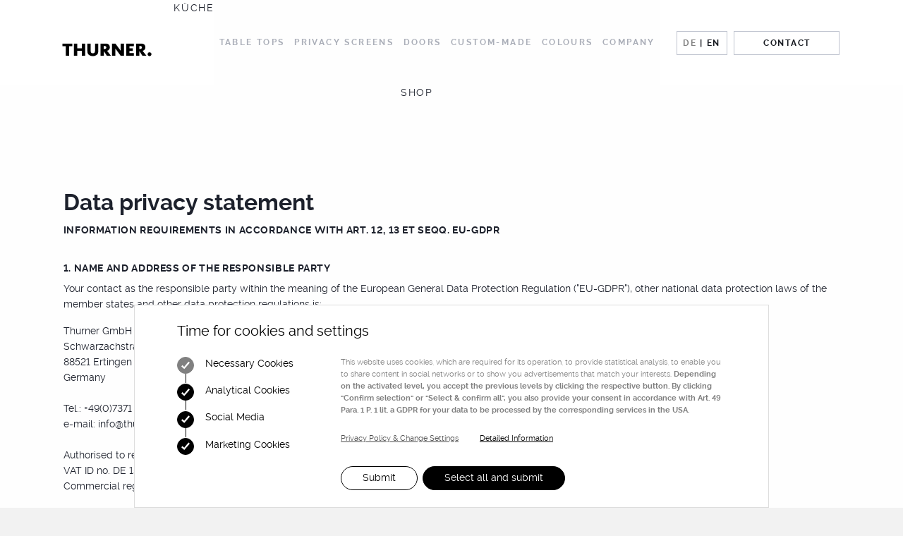

--- FILE ---
content_type: text/html; charset=utf-8
request_url: https://www.thurner-keramik.de/en/data-privacy-statement
body_size: 11845
content:
<!DOCTYPE html>
<html lang="en-EN">
<head><meta http-equiv="X-UA-Compatible" content="IE=edge" />

<meta charset="utf-8">
<!-- 
	This website is powered by TYPO3 - inspiring people to share!
	TYPO3 is a free open source Content Management Framework initially created by Kasper Skaarhoj and licensed under GNU/GPL.
	TYPO3 is copyright 1998-2026 of Kasper Skaarhoj. Extensions are copyright of their respective owners.
	Information and contribution at https://typo3.org/
-->


<link rel="icon" href="/typo3conf/ext/thurner_core/Resources/Public/Images/favicon.png" type="image/png">
<title>Data privacy statement | THURNER</title>
<meta name="generator" content="TYPO3 CMS" />
<meta name="viewport" content="width=device-width, initial-scale=1, maximum-scale=1, user-scalable=no, shrink-to-fit=no" />
<meta name="twitter:card" content="summary" />
<meta name="handheldfriendly" content="true" />


<link rel="stylesheet" href="/typo3conf/ext/z7_cookiemanager/Resources/Public/Css/CustomProperties.dist.min.css?1655984862" media="all">
<link rel="stylesheet" href="/typo3conf/ext/z7_cookiemanager/Resources/Public/Css/Info.dist.min.css?1655984862" media="all">
<link rel="stylesheet" href="/typo3conf/ext/thurner_core/Resources/Public/Styles/styles.css?1668077520" media="all">
<style>
/*<![CDATA[*/
<!-- 
/*additionalTSFEInlineStyle*/
.responsive-image--svg,.responsive-image--svg > svg{display:block;width:100%;height:auto;}:root{--z7rc-breakpoint-name:'xs'}@media(min-width:768px){:root{--z7rc-breakpoint-name:'sm'}}@media(min-width:960px){:root{--z7rc-breakpoint-name:'md'}}@media(min-width:1200px){:root{--z7rc-breakpoint-name:'lg'}}@media(min-width:1400px){:root{--z7rc-breakpoint-name:'xl'}}@media(min-width:1930px){:root{--z7rc-breakpoint-name:'xxl'}}
-->
/*]]>*/
</style>



<script>
/*<![CDATA[*/
/*TS_inlineJS*/
document.addEventListener('DOMContentLoaded',function(){var s=window.CSS&&CSS.supports('color','var(--x)');var g=function(){return s?getComputedStyle(document.body).getPropertyValue('--z7rc-breakpoint-name').replace(/[^a-z]/gi,''):document.body.offsetWidth};var c=g();var b=function(){var e,d=s?c:null,t="viewportchange";"function"===typeof window.CustomEvent?e=new CustomEvent(t,{detail:d}):(e=document.createEvent("CustomEvent")).initCustomEvent(t,!0,!0,d),window.dispatchEvent(e)};var t=null,r=function(){t&&clearTimeout(t),t=setTimeout(function(){var n=g();c!==n&&(c=n,b()),t=null},100)};window.addEventListener('resize',r)});

/*]]>*/
</script>

<link rel="alternate" hreflang="de-DE" href="https://www.thurner-keramik.de/datenschutz"/>
<link rel="alternate" hreflang="en-EN" href="https://www.thurner-keramik.de/en/data-privacy-statement"/>
<link rel="alternate" hreflang="x-default" href="https://www.thurner-keramik.de/datenschutz"/>
</head>
<body data-resize="body">



<div class="grid-container top-bar-container" data-sticky-container>
	<div class="grid-x">
		<div class="cell">
			<div class="" data-sticky data-margin-top="0" data-sticky-on="small">
				<div class="top-bar">
					<div class="top-bar-left">
						<ul class="dropdown menu" data-responsive-menu="accordion medium-dropdown">
							<li class="menu-text">
								<div class="grid-x small-up-2">
									<div class="cell small-10">
										<a href="/">
											<img class="logo" alt="Thurner Keramik, Sichtschutz und Türen" src="/typo3conf/ext/thurner_core/Resources/Public/Images/thurner-keramik.svg" width="446" height="67" />
										</a>
									</div>
									<div class="cell small-1">
										
											<div class="button-contact">
												<a class="contact" href="/en/kontakt">
													Contact
												</a>
											</div>
										
										<div class="hamburger" data-open="menu-mobile">
											<span class="line"></span>
											<span class="line"></span>
											<span class="line"></span>
										</div>
									</div>
								</div>
							</li>
							
								
									<li>
										
												KÜCHE<span class="arrow-navi"></span>
												
											

										
										
											<ul class="menu vertical">
												<li class="menu__image">
													
												</li>

												
													
														<li>
															Küchenarbeitsplatten
																
															
															
														</li>
													
														<li>
															Outdoor Küche
																
															
															
														</li>
													
													</li>
												
											</ul>
										
									</li>
								
									<li>
										
												<a title="Table tops" href="/en/table-tops">Table tops<span class="arrow-navi"></span>
												</a>
											

										
										
											<ul class="menu vertical">
												<li class="menu__image">
													
												</li>

												
													
														<li>
															<a title="Indoor table tops" href="/en/table-tops/indoor-table-tops">Indoor table tops
																
															</a>
															
														</li>
													
														<li>
															<a title="Outdoor table tops" href="/en/table-tops/outdoor-table-tops">Outdoor table tops
																
															</a>
															
														</li>
													
													</li>
												
											</ul>
										
									</li>
								
									<li>
										
												<a title="Privacy screens" href="/en/privacy-screens">Privacy screens<span class="arrow-navi"></span>
												</a>
											

										
										
											<ul class="menu vertical">
												<li class="menu__image">
													
												</li>

												
													
														<li>
															<a title="Standard privacy screens" href="/en/privacy-screens/standard-privacy-screens">Standard privacy screens
																
															</a>
															
														</li>
													
														<li>
															Futura-Sichtschutz
																
															
															
														</li>
													
														<li>
															<a title="Premium privacy screens" href="/en/privacy-screens/premium-privacy-screens">Premium privacy screens
																
															</a>
															
														</li>
													
														<li>
															<a title="Bin screens" href="/en/privacy-screens/bin-screens">Bin screens
																
															</a>
															
														</li>
													
														<li>
															Pflanztrog
																
															
															
														</li>
													
														<li>
															Pool + Terrassenplatten
																
															
															
														</li>
													
														<li>
															<a title="Signage systems" href="/en/privacy-screens/signage-systems">Signage systems
																
															</a>
															
														</li>
													
													</li>
												
											</ul>
										
									</li>
								
									<li>
										
												<a title="Doors" href="/en/doors">Doors<span class="arrow-navi"></span>
												</a>
											

										
										
											<ul class="menu vertical">
												<li class="menu__image">
													
												</li>

												
													
														<li>
															<a title="Front door" href="/en/doors/front-door">Front door
																
															</a>
															
														</li>
													
														<li>
															<a title="Interior ceramic doors" href="/en/doors/interior-ceramic-doors">Interior ceramic doors
																
															</a>
															
														</li>
													
													</li>
												
											</ul>
										
									</li>
								
									<li>
										
												<a title="Custom-made" href="/en/custom-made">Custom-made<span class="arrow-navi"></span>
												</a>
											

										
										
											<ul class="menu vertical">
												<li class="menu__image">
													
												</li>

												
													
														<li>
															Wohnen + Essen
																
															
															
														</li>
													
														<li>
															Bad + Dusche
																
															
															
														</li>
													
														<li>
															Waschtisch
																
															
															
														</li>
													
														<li>
															Individuell
																
															
															
														</li>
													
													</li>
												
											</ul>
										
									</li>
								
									<li>
										
												<a title="Colours" href="/en/colours-and-finishes">Colours</a>
											

										
										
									</li>
								
									<li>
										
												<a title="Company" href="/en/company">Company<span class="arrow-navi"></span>
												</a>
											

										
										
											<ul class="menu vertical">
												<li class="menu__image">
													
												</li>

												
													
														<li>
															<a title="Career" href="/en/company/career">Career
																
															</a>
															
														</li>
													
													</li>
												
											</ul>
										
									</li>
								
									<li>
										
												SHOP
											

										
										
									</li>
								

							
							<li class="hide">
								<div class="language-switch">
									
    
        
            <a href="/datenschutz" hreflang="de-DE" title="Deutsch" class="switch"><span style="color:grey;">de</span> | <span style="">en</span></a>
        
    
        
    


								</div>
							</li>
						</ul>
					</div>
					
						<div class="top-bar-right">
							<div class="button-contact language-switch">
								
    
        
            <a href="/datenschutz" hreflang="de-DE" title="Deutsch" class="switch"><span style="color:grey;">de</span> | <span style="">en</span></a>
        
    
        
    


							</div>
							<div class="button-contact">
								<a class="contact" href="/en/kontakt">
									Contact
								</a>
							</div>
						</div>
					
				</div>
			</div>
		</div>
	</div>
</div>


<section class="content">


	<!--
	 		Header Bild
	 -->

	
			<div class="header__space--no-media"></div>
		

	
    

            <div id="c105" class="frame frame-default frame-type-textmedia frame-layout-0">
                
                    <a id="c145"></a>
                
                
                    



                
                


                
    
            <div class="ce-textpic ce-nomedia">
                
	

    
        <header>
            

	
			<h1 class="h1 ">
				Data privacy statement
			</h1>
		



            

	<h3 class="">
		Information requirements in accordance with Art. 12, 13 et seqq. EU-GDPR 
	</h3>



            



        </header>
    



	<div class="ce-bodytext">
		<h3 class="intro">&nbsp;</h3>
<h3 class="intro">1. Name and address of the responsible party</h3>
<p>Your contact as the responsible party within the meaning of the European General Data Protection Regulation ("EU-GDPR"), other national data protection laws of the member states and other data protection regulations is:</p>
<p>Thurner GmbH<br> Schwarzachstraße 26-30<br> 88521 Ertingen<br> Germany<br> <br> Tel.: +49(0)7371 934 933-0<br> e-mail: info@thurner-keramik.de<br> <br> Authorised to represent: Harald Thurner<br> VAT ID no. DE 158 221 024<br> Commercial register: Biberach 247-R</p>
<h3>&nbsp;</h3>
<h3>2. Data protection / &nbsp;Data protection officer</h3>
<p>For Thurner GmbH, the protection of your personal data has a high priority.  For all questions concerning the topic of data protection and data security, please contact us directly:<br> e-mail: <a href="mailto:info@thurner-keramik.de" class="text-link">info@thurner-keramik.de</a></p>
<h3>&nbsp;</h3>
<h3>3. General information concerning the processing of data</h3>
<p><strong>a. Extent of the processing of personal data</strong><br> We only process your personal data as far as this is necessary to carry out our services. The processing of your personal data only takes place regularly on the basis of your consent. An exception applies to cases where prior consent cannot be obtained for real reasons or the processing of your personal data is permitted by law.</p>
<p><strong>b. Legal basis for the processing of personal data</strong><br> Insofar as we obtain your consent for the processing of personal data, Art. 6 para. 1 a EU-GDPR serves as the legal basis. In cases where the processing of personal data required to fulfill a contract between you and us, Art. 6 para. 1 b EU-GDPR serves as legal basis. This also applies to processing operations that are necessary to carry out pre-contractual measures. If the processing of personal data is required to fulfill a legal obligation to which we are subject, Art. 6 para. 1 c EU-DSGVO serves as the legal basis.<br> In the event that your vital interests or those of another natural person require the processing of personal data, Art. 6 para. 1 d EU-DSGVO as legal basis.If the processing is necessary for the protection of one of our legitimate interests or that of a third party and its interests and fundamental rights and fundamental freedoms do not outweigh the aforementioned interest, then Art. 6 para. 1 f EU-GDPR serves as the legal basis for processing.</p>
<p><strong>c. Data deletion and storage duration</strong><br> Your personal data will be deleted or blocked as soon as the purpose for storage no longer applies. It may also be stored if this is provided for by the European or national legislator in EU regulations, laws or other regulations to which we are subject. Blocking or deletion of data also takes place if a storage period prescribed by the aforementioned standards expires, unless there is a need for a further storage of data in order for the contract to be concluded or fulfilled.</p>
<h3>&nbsp;</h3>
<h3>4. Provision of the website and the creation of log files</h3>
<p><strong>a. Legal basis for data processing</strong><br> The legal basis for the processing of your personal data within the context of the provision of the website and the creation of log files is Art. 6 para. 1 f EU-GDPR.</p>
<p><strong>b. Purpose of data processing</strong><br> The temporary storage of your personal data by us is necessary in order to enable the delivery of the website on your computer. For this, your personal data has to be stored for the duration of the session.<br> The storage of your personal data takes place in log files in order to ensure the functionality of the website. In addition, your personal data is used to optimise the website and to ensure the security of our information technology systems. Within this context, there is no evaluation of your personal data for marketing purposes.For these purposes, our legitimate interest in data processing is governed by Art. 6 para. 1 f EU-GDPR.</p>
<p><strong>c. Duration of the storage</strong><br> Your personal data will be deleted as soon as it is no longer necessary to achieve the purpose for which it is collected. In the case of the collection of your personal data for the provision of the website, this is the case as soon as the respective session is over.<br> Further storage, beyond this is possible. In this case, your personal data will be deleted or made indistinguishable so that it will no longer be possible to assign the calling client.</p>
<p><strong>d. The opportunity to oppose and seek a remedy</strong><br> The collection of your personal data for the provision of the website and the storage of your personal data in log files is essential for the operation of the website. As a result, there is no possibility for you to oppose it.</p>
<h3>&nbsp;</h3>
<h3>5. Use of cookies</h3>
<p><strong>a. Legal basis for data processing </strong><br> Within the context of the use of cookies that are technically necessary, the legal basis for processing your personal data is Art. 6 para. 1 f EU-GDPR<br> <br> <strong>b. Purpose of data processing</strong><br> The use of cookies that are technically necessary serves to simplify the use of our website. Some features of our website cannot be offered without the use of cookies. For this, it is necessary that your Internet browser is recognised even after changing the page. The user data that is collected using cookies that are technically necessary is not used to compile user profiles. For this purpose, we have a legitimate interest in the processing of your personal data in accordance with Art. 6 para. 1 f EU-GDPR.<br> <br> <strong>c. Duration of storage</strong><br> Your personal data will be deleted as soon as it is no longer necessary to achieve the purpose for its collection; this is especially the case when disabling the cookies..</p>
<p><strong>d. The opportunity to oppose and seek a remedy</strong><br> Cookies are stored on your computer and are transmitted by it to our website. Therefore, you also have full control over the use of cookies. By changing the settings in your internet browser, you can disable or restrict the transmission of cookies. Cookies that are already saved can be deleted at any time. This can also be done automatically.<br> If cookies are disabled for our website, it may not be possible to use all the functions of the website to the full.</p>
<h3>&nbsp;</h3>
<h3>6. Newsletter</h3>
<p><strong>a. Legal basis for data processing</strong><br> The legal basis for the processing of your personal data within the scope of sending out the newsletter is the consent that is given (Art. 6 para. 1 a EU-GDPR) or the statutory permission, as a result of the sale of goods or services (Sect. 7 para. 3 Act Against Unfair Competition).<br> <br> <strong>b. Purpose of data processing</strong><br> The collection of your personal data takes place so that we can send the newsletter to you. The purpose for the processing of your personal data within the scope of sending the newsletter is the promoted selling of goods or services.</p>
<p><strong>c. Duration of the storage</strong><br> Your personal data will be deleted as soon as it is no longer necessary to achieve the purpose for which it is collected. Your personal data will be deleted as soon as it is no longer necessary to achieve the purpose for which it was collected.</p>
<p><strong>d. The opportunity to oppose and seek a remedy</strong><br> You can cancel the subscription to the newsletter at any time. For this purpose, there is a corresponding link in each newsletter. Termination of the subscription also enables the revocation of consent.</p>
<h3>&nbsp;</h3>
<h3>7. Contact form and contact by e-mail</h3>
<p><strong>a. Legal basis for data processing</strong><br> The legal basis for the processing of your personal data, which is transmitted in the case of making contact via the contact form or by e-mail, is Art. 6 para. 1 f EU-GDPR. If contact via the contact form or via e-mail aims to conclude a contract, Art. 6 para. 1 b EU-GDPR is an additional legal basis for the processing.</p>
<p><strong>b. Purpose of data processing</strong><br> In the case of making contact via the contact form or by e-mail, the processing of your personal data only serves our requirement to process the contact.</p>
<p><strong>c. Duration of the storage</strong><br> Your personal data will be deleted as soon as it is no longer necessary to achieve the purpose for which it was collected. For the personal data sent via the contact form or by e-mail, this is the case when the conversation with you has ended. The conversation ends when, from the circumstances, it can be inferred that the matter in question between you and us has finally been clarified.</p>
<p><strong>d. The opportunity to oppose and seek a remedy</strong><br> You have the possibility to object to the processing of your personal data within the context of making contact at any time via the contact form or by e-mail. This is possible at any time with future effect. In such a case, the conversation between you and us cannot continue. In this case, all personal data that has been stored in the course of making contact will be deleted.</p>
<h3>&nbsp;</h3>
<h3>8. Web tracking and web analysis by Google Analytics</h3>
<p><strong>a. Handling of the processing</strong><br> This website uses Google Analytics, the web analysis service of Google Inc. (hereinafter referred to as "Google"). Google Analytics uses so-called "cookies". These are text suggestion files, which are stored on your computer and allow an analysis of your use of the website. The information generated by the cookie about your use of this website is usually transmitted to a Google server in the USA and stored there. However, if IP anonymisation is activated on this website, your IP address will be truncated by Google beforehand within member states of the European Union or other parties to the Agreement on the European Economic Area. The full IP address will only be sent to a Google server in the US and shortened there in exceptional cases. On behalf of the operator of this website, Google will use this information to evaluate your use of the website, compile reports on website activity and provide other services related to website activity and internet usage to the website operator. The IP address provided by Google Analytics as part of Google Analytics will not be merged with other Google data.<br> <br> <strong>b. Legal basis for data processing</strong><br> The legal basis for the processing of your personal data is Art. 6 para. 1 f EU-GDPR.</p>
<p><strong>c. Purpose of data processing</strong><br> The processing of your personal data enables us to analyse your surfing behaviour. By analysing the data that has been obtained, we are able to compile information concerning the use of the individual components of our website. This helps us to constantly improve our website and its user-friendliness. For these purposes, our legitimate interest lies in the processing of your personal data in accordance with Art. 6 para. 1 f EU-GDPR. By anonymising your IP address your interests in the protection of personal data will be duly taken into account.</p>
<p><strong>d. Duration of the storage</strong><br> Your personal data will be deleted as soon as it is no longer needed for our purposes (mentioned above). In our case, this happens after 14 months.</p>
<p><strong>e. The opportunity to oppose and seek a remedy</strong><br> Users of this site who do not want their data collected by Google Analytics may install the browser add-on in order to disable Google Analytics. This add-on instructs the Google Analytics JavaScript that runs on websites (ga.js, analytics.js, and dc.js) to disallow the sending of information to Google Analytics.<br> <br> If you want to disable Google Analytics, please visit this page and install the add-on in order to disable Google Analytics for your browser. Detailed information for installing and uninstalling the add-on can be found in the relevant help resources for your browser..<br> <br> Browser and operating system updates may cause the deactivation add-on to no longer work as intended. Learn more about managing add-ons for Chrome here. If you're not using Chrome, check with your browser manufacturer to see if any add-ons are working properly in the browser version you're using.<br> <br> The latest versions of Internet Explorer occasionally load the Google Analytics opt-out add-on after data has been sent to Google Analytics. Therefore, if you use Internet Explorer, the add-on will install cookies on your computer. These cookies ensure that any collected data is deleted immediately by the server that collected the data. Make sure that third-party cookies are not disabled for Internet Explorer. If you delete your cookies, these cookies will be reset by the add-on within a short period of time in order to ensure that your Google Analytics browser add-on can continue to operate without restriction.</p>
<p>The browser add-on for disabling Google Analytics does not prevent data from being sent to the website or other services relating to web analytics.</p>
<p>For further information concerning terms of use and data protection, please see<br> <a href="http://www.google.com/analytics/terms/de.html" target="_blank" rel="noreferrer">www.google.com/analytics/terms/de.html</a> bzw. unter<br> <a href="https://support.google.com/analytics/answer/6004245?hl=de" target="_blank" rel="noreferrer">support.google.com/analytics/answer/6004245</a>.<br> IP anonymisation is enabled on this website.</p>
<h3>&nbsp;</h3>
<h3>9. Social media usage</h3>
<p><strong>a. Legal basis for data processing</strong><br> The legal basis for the processing of your personal data is Art. 6 para. 1 a EU-GDPR.</p>
<p><strong>b. Purpose of data processing</strong><br> The processing of your personal data enables us to analyse your usage of social media. By analysing the data that has been obtained, we are able to compile information concerning the use of the individual components of our website. This helps us to constantly improve our Facebook, Instagram, YouTube and Google+ pages and their user-friendliness.</p>
<p><strong>c. Duration of the storage</strong><br> Your IP address and the name of your Internet service provider, which we only save for security reasons, will be deleted after seven days. In addition, we will delete your personal data as soon as the purpose for which we collected and processed the data no longer applies. Beyond this date, storage will only take place if it is required by the laws, regulations or other legal provisions of the European Union or of a Member State of the European Union to which we are subject.</p>
<p><strong>d. The opportunity to oppose and seek a remedy</strong><br> Because the collection of data via the plug-in only takes place if you click on it, you can only revoke the consent to data collection (that you granted on one occasion) by no longer clicking on the plug-in and no longer agreeing to data collection by means of the second "click".</p>
<p><strong>i. Clicking on the social media plug-in for the first time</strong><br> When you visit our websites, the social plug-ins are disabled, i.e. there is no transmission of any data to the operators of these networks.</p>
<p>If you would like to use one of the networks, click on the respective social media plug-in in order to establish a direct connection to the server of the respective network.</p>
<p>If you activate a social media plug-in, the network transfers the content that becomes available directly to your browser, which then integrates it into our web pages.<br> The following data is transmitted:&nbsp;</p><ul class="bullet-list"> 	<li class="bullet-list__item">Address of the web page on which the activated link is located&nbsp;</li> 	<li class="bullet-list__item">Date and time when the web page was accessed and/or activated</li> 	<li class="bullet-list__item">Information about the browser and the operating system that are used</li> 	<li class="bullet-list__item">IP address</li> </ul><p>The social plug-in remains active until you click it disable or delete your cookies.</p>
<p><strong>ii. Existing user account and being logged in</strong><br> If you have a user account with the social media network and you are logged in when you activate the social plug-in, the social media network can assign your visit to our web pages to your user account.<br> The following data is transmitted:&nbsp;</p><ul class="bullet-list"> 	<li class="bullet-list__item">Address of the web page on which the activated link is located</li> 	<li class="bullet-list__item">Date and time when the web page was accessed and/or activated</li> 	<li class="bullet-list__item">Information about the browser and the operating system that are used</li> 	<li class="bullet-list__item">IP address</li> </ul><p>If you want to avoid this, do not click on the plug-in of the social media network.</p>
<p>&nbsp;</p>
<h3>10. Direct marketing</h3>
<p><strong>a. Legal basis for data processing</strong><br> Within the context of the use of direct marketing by post, the legal basis for processing your personal data is Art. 6 para. 1 f EU-GDPR.</p>
<p><strong>b. Purpose of data processing</strong><br> The purpose of processing your personal data within the context of direct marketing by post is to promote the sale of goods and services. For this purpose, our legitimate interest lies in the processing of your personal data in accordance with Art. 6 para. 1 f EU-GDPR.</p>
<p><strong>c. Duration of the storage</strong><br> Your personal data will be deleted as soon as it is no longer needed in order to achieve the purpose for which it was collected; this is especially the when opposition is received.</p>
<p><strong>d. The opportunity to oppose and seek a remedy</strong><br> You can object to the processing of your personal data within the context of direct marketing by post at any time in the future.</p>
<h3>11. Defending legal interests and law enforcement</h3>
<p><strong>a. Legal basis for data processing</strong><br> Within the context of defending legal interests and law enforcement, the legal basis for processing your personal data is Art. 6 para. 1 f EU-GDPR.</p>
<p><strong>b. Purpose of data processing</strong><br> The purpose for processing your personal data within the context of defending legal interests and law enforcement is to defend against unauthorised use and the legal enforcement of claims and rights. For this purpose, our legitimate interest lies in the processing of your personal data in accordance with Art. 6 para. 1 f EU-GDPR.</p>
<p><strong>c. Duration of the storage</strong><br> Your personal data will be deleted as soon as it is no longer necessary to achieve the purpose for which it is collected.</p>
<p><strong>d. The opportunity to oppose and seek a remedy</strong><br> Within the context of defending legal interests and law enforcement, the processing of your personal data is mandatory in order defend legal interests and enforce the law. As a result, there is no possibility for you to oppose it.</p>
<h3>&nbsp;</h3>
<h3>12. Categories of recipient</h3>
<p>Within our company, offices and departments receive the personal data that they need to fulfil the purposes mentioned above. In addition, we sometimes use different service providers and we transfer your personal data to other trusted recipients. For example, these may be:&nbsp;</p><ul class="bullet-list"> 	<li class="bullet-list__item">banks</li> 	<li class="bullet-list__item">scanning services</li> 	<li class="bullet-list__item">printers</li> 	<li class="bullet-list__item">letter shops</li> 	<li class="bullet-list__item">IT service providers</li> 	<li class="bullet-list__item">lawyers and courts</li> </ul><h3>&nbsp;</h3>
<h3>13. Rights of the data subject</h3>
<p>If your personal data is processed by us, you are a data subject as defined by EU-GDPR and you have the following rights with regard to us:</p>
<p><strong>a. The right to information</strong><br> You can request confirmation from us as to whether personal data concerning you is processed by us.</p>
<p>If such processing occurs, you may request information from us about the following:</p>
<p>(1) the purposes for which personal data is processed;<br> (2) the categories of personal data being processed;<br> (3) the recipients and/or categories of recipients to whom personal data relating to you has been or will be disclosed;<br> (4) the planned duration of the personal data storage or, if specific information is not available, criteria for determining the duration of storage;<br> (5) the existence of a right to rectification or deletion of personal data concerning you, a right to restrict the processing we perform or a right to object to such processing;<br> (6) the existence of a right of appeal to a supervisory authority;<br> (7) all available information concerning the origin of the data if the personal data is not collected from you;<br> (8) the existence of automated decision-making including profiling in accordance with Art. 22 paras. 1 and 4 EU GDPR and - at least in such cases - meaningful information about the logic involved and the consequences and implications of such processing for you.</p>
<p>You have the right to request information about whether or not the personal data relating to you will be transmitted to a third country or an international organisation. In connection with this, you can request that you are informed of the appropriate guarantees in accordance with. Art. 46 EU-GDPR in relation to the transfer.</p>
<p><strong>b. Right to rectification</strong><br> You have a right to rectification and/or completion by us, if the processed personal data concerning you is incorrect or incomplete. We have to correct this immediately.</p>
<p><strong>c. Right to restrict the processing </strong><br> You may request a restriction of the processing of personal data concerning you under the following conditions:</p>
<p>(1) if you contest the accuracy of your personal data for a period of time that enables us to verify the accuracy of your personal data;<br> (2) the processing is unlawful, you refuse to delete the personal data and instead request that the use of the personal data is restricted;<br> (3) we no longer need the personal data for processing purposes, but you need this data in order to assert, exercise or defend legal claims, or<br> (4) if you have objected to the processing pursuant to Art. 21 para. 1 of EU-GDPR and it is not yet certain whether our legitimate reasons prevail over your reasons.</p>
<p>If the processing of personal data concerning you has been restricted, this data may only be used with your consent for the purpose of asserting, exercising or defending legal claims, for protecting the rights of another natural or legal person or for reasons of important public interest affecting the EU or a Member State.</p>
<p>If the limitation of the processing according to the conditions mentioned above is restricted, you will be informed by us before the restriction is lifted.</p>
<p><strong>d. Right to deletion</strong></p>
<p><strong>i. Obligation to delete data</strong><br> You can request that personal data relating to you is deleted immediately and we will be obliged to delete this personal data immediately if one of the following reasons applies:</p>
<p>(1) Your personal data is no longer necessary for the purposes for which it was collected or otherwise processed.<br> (2) You revoke your consent to processing in accordance with Art. 6 para. 1 a or Art. 9 para. 2 a EU-GDPR, and there is no other legal basis for processing.<br> (3) You revoke your consent to processing in accordance with Art. 21 para. 1 EU-GDPR and there are no prior justifiable reasons for the processing or you revoke your consent to processing in accordance with Art. 21 para. 2 EU-GDPR.<br> (4) Your personal data has been processed unlawfully.<br> (5) The deletion of your personal data is required to fulfil a legal obligation under EU law or national law to which we are subject.<br> (6) The personal data concerning you has been collected in relation to services offered by the IT company in accordance with Article 8 para. EU GDPR.</p>
<p><strong>ii. Information to third parties</strong><br> If we have made personal data relating to you public and if, in accordance with Art. 17 para. 1 of the EU-GDPR, we are obliged to delete it, we shall take appropriate measures (taking available technology and implementation costs into account) including those of a technical nature, to inform data controllers who process the personal data that you, as the data subject, have requested the deletion of any links to such personal data and the deletion of copies or replications of such personal data.</p>
<p><strong>iii. Exceptions</strong><br> The right to deletion does not exist insofar as processing is required</p>
<p>(1) to exercise the right to freedom of expression and information;<br> (2) to fulfill a legal obligation which involves processing under EU law or of a law of the Member States to which we are subject, or to perform a task in the public interest or to exercise public authority delegated to us;<br> (3) for reasons of public interest in the field of public health in accordance with Art. 9 para. 2 h and i as well as Art. 9 para. 3 EU-GDPR;<br> (4) for archiving purposes in the public interest, for scientific/historical research purposes or for statistical purposes in accordance with Art. 89 para. 1 EU-GDPR, insofar as the right cited under section a) is likely to render the realisation of the aims of this processing impossible or seriously affect them, or<br> (5) to assert, pursue or defend legal claims.</p>
<p><strong>e. The right to be informed</strong><br> If you have asserted the right to rectification, deletion or restricted processing in relation to us, we are obliged to notify all recipients to whom your personal data has been disclosed of this rectification, deletion of data or restricted processing, unless this proves to be impossible or involves a disproportionate work/costs.</p>
<p>With respect to us, you have the right to be informed about these recipients.</p>
<p><strong>f. Right to data portability</strong><br> You have the right to receive personal data you have provided to us in a structured, usual and machine-readable format. In addition, you have the right to request that we transfer this personal information that has been provided to us, to another responsible party without hindrance, provided that&nbsp;</p>
<p>(1) the processing is based on a consent in accordance with. Art. 6 para. 1 a EU-GDPR or Art. 9 para. 2 a EU-GDPR or on a contract in accordance with Art. 6 para. 1 b EU-GDPR and<br> (2) the processing is performed by automated means.</p>
<p>In exercising this right, you also have the right to obtain the personal data concerning you which is transmitted directly by us to another responsible party, insofar as this is technically feasible. This does not affect the freedoms and rights of others.</p>
<p>The right to data portability does not apply to the processing of personal data that is necessary for the performance of a task in the public interest or in exercising official authority that has been delegated to us.</p>
<p><strong>g. The right to oppose</strong><br> You have the right at any time, for reasons arising from your particular situation, to oppose the processing of personal data concerning you which takes place in accordance with Art. 6 para. 1 e or f EU-GDPR; this also applies to profiling based on these provisions.</p>
<p>We no longer process personal information concerning you unless we can demonstrate compelling legitimate grounds for processing that outweigh your interests, rights and freedoms, or the processing is for the purposes of asserting, exercising or defending legal claims.</p>
<p>If personal data concerning you processed to operate direct mail, you have the right to object to the processing of your personal data for the purpose of such publicity at any time; this also applies to profiling insofar as it is associated with such direct mail.</p>
<p>If you object to processing for the purposes of direct mail, your personal data will no longer be processed for these purposes.</p>
<p>In connection with using the services of the IT company and notwithstanding Directive 2002/58/EC. You have the opportunity to exercise your right of opposition by means of automated procedures that use technical specifications.</p>
<p><strong>h. Right to revoke the data protection consent form</strong><br> You have the right to revoke your consent under data protection law at any time. The revocation of consent does not affect the lawfulness of processing carried out on the basis of the consent until the revocation.</p>
<p><strong>i. Automated decision making, including profiling </strong><br> You have the right not to be subject to a decision based solely on automated processing - including profiling - that will have legal effect or negatively affect you in a similar way. This does not apply if the decision</p>
<p>(1) is required in order to conclude or fulfil a contract between you and us<br> (2) is permitted by EU or Member State legislation to which we are subject, and this legislation provides for reasonable safeguards for protecting your rights and freedoms as well as your legitimate interests or<br> (3) where it takes place with your express consent.</p>
<p>However, these decisions must not be based on special categories of personal data in accordance with Art. 9 para. 1 EU-GDPR, unless Art. 9 para. 2 a or g EU-GDPR applies and reasonable measures have been taken to protect rights and freedoms as well as your legitimate interests.</p>
<p>With regard to the cases referred to in paras. 1 and 3 we shall take reasonable steps to safeguard the rights and freedoms as well as your legitimate interests. This includes at least the right to allow the intervention of one person on our part, in order to express our own position and to contest the decision.</p>
<p><strong>j.&nbsp;Right to complain to a supervisory authority</strong><br> Without prejudice to any other administrative or judicial remedy, you shall have the right to lodge a complaint with a supervisory authority, especially in the Member State of your place of residence, employment or the place of alleged infringement, if you believe that the processing of your personal data violates the EU-GDPR.</p>
<p>Our competent supervisory authority is:</p>
<p>State Officer for Data Protection and Freedom of Information (Landesbeauftragte für den Datenschutz und die Informationsfreiheit)<br> Königstrasse 10 a<br> 70173 Stuttgart<br> Deutschland<br> <br> The supervisory authority where you have lodged a complaint shall inform you about the status and outcome of the complaint, including the possibility of a legal remedy in accordance with Art. 78 EU GDPR.</p>
<p>If you have any questions, please do not hesitate to contact our data protection officer.</p>
<p><strong>December 2018</strong></p>
	</div>


            </div>
        


                
                    



                
                
                    



                
            </div>

        



</section>

<div class="footer__container">
	<footer class="footer">
		<address class="footer__address">
			Thurner GmbH<br>
			Schwarzachstraße 26-30<br>
			88521 Ertingen<br>
		</address>
		<nav class="footer__navi">
			
				<ul>
					
						<li>
							<a title="Impressum" href="/en/impressum">Impressum</a>
						</li>
					
						<li>
							<a title="Data privacy statement" href="/en/data-privacy-statement">Data privacy statement</a>
						</li>
					
						<li>
							<a title="Terms and conditions" href="/en/terms-and-conditions">Terms and conditions</a>
						</li>
					
						<li>
							<a title="Career" href="/en/company/career">Career</a>
						</li>
					
				</ul>
			
		</nav>
	</footer>
</div>

<script src="/typo3conf/ext/z7_cookiemanager/Resources/Public/JavaScript/Main.dist.min.js?1655984862"></script>
<script src="/typo3conf/ext/z7_responsive_images/Resources/Public/JavaScript/picturefill.min.js?1651687621"></script>
<script>
/*<![CDATA[*/
/*z7_cookiemanager_trigger*/
document.addEventListener("DOMContentLoaded",function(){"undefined"!==typeof Zeroseven.CookieManager && Zeroseven.CookieManager.overrideOptions({"services":{"initial":[],"async":[],"html":[{"level":3,"content":"[base64]"}]},"wrapId":"\ud83c\udf6a","defaultLevel":"3","logUrl":"\/?eID=z7_cookiemanager_log","overlayHash":"#cookiemanager-control","cookie":{"name":"cookie-level-v4"},"bannerUrl":"https:\/\/www.thurner-keramik.de\/en\/cookiebanner?tx_z7cookiemanager_module%5Baction%5D=banner&tx_z7cookiemanager_module%5Bcontroller%5D=Module&cHash=54e046a19f6971560d6eca92a1b432c4","overlayUrl":"https:\/\/www.thurner-keramik.de\/en\/cookiebanner?tx_z7cookiemanager_module%5Baction%5D=overlay&tx_z7cookiemanager_module%5Bcontroller%5D=Module&cHash=246f842455911256e93fd232ba7bce21","bannerStyles":"\/typo3conf\/ext\/z7_cookiemanager\/Resources\/Public\/Css\/Banner.dist.min.css","overlayStyles":"\/typo3conf\/ext\/z7_cookiemanager\/Resources\/Public\/Css\/Overlay.dist.min.css"}).init()});

/*]]>*/
</script>
<script
		src="/typo3conf/ext/thurner_core/Resources/Public/JavaScript/npm-combined.js?1668077515"></script>
</body>
</html>

--- FILE ---
content_type: text/html; charset=utf-8
request_url: https://www.thurner-keramik.de/en/cookiebanner?tx_z7cookiemanager_module%5Baction%5D=banner&tx_z7cookiemanager_module%5Bcontroller%5D=Module&cHash=54e046a19f6971560d6eca92a1b432c4
body_size: 547
content:
<!DOCTYPE html><html><head><title>Ajax-Request</title><meta name="robots" content="noindex, follow"></head><body>
<!--googleoff: index--><aside class="🍪-banner" data-nosnippet><div class="🍪-banner__inner"><span class="🍪-banner__title">Time for cookies and settings</span><div class="🍪-banner__options"><button class="🍪-banner__toggle" data-level-set="0" data-level-activation=">=0" data-level-activation-class="🍪-banner__toggle--active"><span class="🍪-banner__checkbox--disabled"></span>
                        Necessary Cookies
                    </button><button class="🍪-banner__toggle" data-level-set="1" data-level-activation=">=1" data-level-activation-class="🍪-banner__toggle--active"><span class="🍪-banner__checkbox"></span>
                        Analytical Cookies
                    </button><button class="🍪-banner__toggle" data-level-set="2" data-level-activation=">=2" data-level-activation-class="🍪-banner__toggle--active"><span class="🍪-banner__checkbox"></span>
                        Social Media
                    </button><button class="🍪-banner__toggle" data-level-set="3" data-level-activation=">=3" data-level-activation-class="🍪-banner__toggle--active"><span class="🍪-banner__checkbox"></span>
                        Marketing Cookies
                    </button></div><div class="🍪-banner__content"><div class="🍪-banner__control"><button class="🍪-banner__submit" data-module-save>Submit</button><button class="🍪-banner__accept-all" data-module-accept-all>Select all and submit</button></div><div class="🍪-banner__description"><p class="🍪-banner__text">This website uses cookies, which are required for its operation, to provide statistical analysis, to enable you to share content in social networks or to show you advertisements that match your interests. <strong>Depending on the activated level, you accept the previous levels by clicking the respective button. By clicking "Confirm selection" or "Select &amp; confirm all", you also provide your consent in accordance with Art. 49 Para. 1 P. 1 lit. a GDPR for your data to be processed by the corresponding services in the USA.</strong></p><a href="/en/data-privacy-statement" class="🍪-banner__privacy_link">Privacy Policy &amp; Change Settings</a><a class="🍪-banner__more" href="#cookiemanager-control">Detailed Information</a></div></div></div></aside><!--googleon: index-->


</body></html>

--- FILE ---
content_type: text/css; charset=utf-8
request_url: https://www.thurner-keramik.de/typo3conf/ext/z7_cookiemanager/Resources/Public/Css/CustomProperties.dist.min.css?1655984862
body_size: 511
content:
@charset "UTF-8";:root{--z7cm-gutter-x:30px;--z7cm-gutter-y:24px;--z7cm-border-width:1px;--z7cm-border-style:solid;--z7cm-color-primary:#000;--z7cm-color-primary-shade:#333;--z7cm-color-primary-contrast:#fff;--z7cm-color-module:#fff;--z7cm-color-module-shade:#ddd;--z7cm-color-module-contrast:#000;--z7cm-color-success:#2ecc71;--z7cm-color-success-shade:#27ae60;--z7cm-color-success-contrast:#fff;--z7cm-color-error:#e74c3c;--z7cm-color-error-shade:#c0392b;--z7cm-color-error-contrast:#fff;--z7cm-textlink-color:var(--z7cm-color-primary);--z7cm-textlink-text-decoration:underline;--z7cm-font-size-base:14px;--z7cm-font-size-small:11px;--z7cm-header-1-font-size:28px;--z7cm-header-1-font-weight:normal;--z7cm-header-1-color:var(--z7cm-color-primary);--z7cm-header-2-font-size:20px;--z7cm-header-2-font-weight:normal;--z7cm-header-2-color:var(--z7cm-color-primary);--z7cm-header-3-font-size:18px;--z7cm-header-3-font-weight:normal;--z7cm-header-3-color:var(--z7cm-color-primary);--z7cm-button-border-width:var(--z7cm-border-width);--z7cm-button-border-style:var(--z7cm-border-style);--z7cm-button-border-radius:24px;--z7cm-button-font-size:var(--z7cm-font-size-base);--z7cm-button-padding:0.4em var(--z7cm-gutter-x);--z7cm-button-primary-background:var(--z7cm-color-primary);--z7cm-button-primary-color:var(--z7cm-color-primary-contrast);--z7cm-button-primary-border-color:var(--z7cm-color-primary);--z7cm-button-primary-hover-background:var(--z7cm-color-primary-shade);--z7cm-button-primary-hover-color:var(--z7cm-color-primary-contrast);--z7cm-button-primary-hover-border-color:var(--z7cm-color-primary-shade);--z7cm-button-secondary-background:var(--z7cm-color-module);--z7cm-button-secondary-color:var(--z7cm-color-primary);--z7cm-button-secondary-border-color:var(--z7cm-color-primary);--z7cm-button-secondary-hover-background:var(--z7cm-color-primary-shade);--z7cm-button-secondary-hover-color:var(--z7cm-color-primary-contrast);--z7cm-button-secondary-hover-border-color:var(--z7cm-color-primary-shade);--z7cm-checkbox-size:24px;--z7cm-checkbox-border-width:var(--z7cm-border-width);--z7cm-checkbox-border-style:var(--z7cm-border-style);--z7cm-checkbox-border-color:var(--z7cm-color-primary);--z7cm-checkbox-border-radius:calc(var(--z7cm-checkbox-size)/2);--z7cm-checkbox-color:var(--z7cm-color-primary-contrast);--z7cm-checkbox-background-active:var(--z7cm-color-primary);--z7cm-checkbox-background-inactive:var(--z7cm-color-module);--z7cm-icon-check-char:"✓";--z7cm-icon-check-clip-path:polygon(35% 94%,0% 62%,14% 48%,34% 67%,85% 6%,100% 19%);--z7cm-icon-cancel-char:"✕";--z7cm-icon-cancel-clip-path:polygon(100% 14%,86% 0%,50% 36%,14% 0%,0% 14%,36% 50%,0% 86%,14% 100%,50% 64%,86% 100%,100% 86%,64% 50%);--z7cm-icon-close-char:"✕";--z7cm-icon-close-clip-path:polygon(100% 7%,93% 0%,50% 43%,7% 0%,0% 7%,43% 50%,0% 93%,7% 100%,50% 57%,93% 100%,100% 93%,57% 50%);--z7cm-icon-up-char:"▲";--z7cm-icon-up-clip-path:polygon(86% 80%,50% 47%,14% 81%,0% 66%,50% 19%,100% 66%);--z7cm-icon-down-char:"▼";--z7cm-icon-down-clip-path:polygon(50% 81%,0% 34%,14% 19%,50% 53%,86% 19%,100% 34%)}

--- FILE ---
content_type: text/css; charset=utf-8
request_url: https://www.thurner-keramik.de/typo3conf/ext/z7_cookiemanager/Resources/Public/Css/Info.dist.min.css?1655984862
body_size: 124
content:
@charset "UTF-8";.🍪-info__header{display:block;color:inherit;line-height:1.2;margin-bottom:.5em}.🍪-info{width:100%}.🍪-info__inner{background:#fff;background:var(--z7cm-color-module);color:#000;color:var(--z7cm-color-module-contrast);border:1px solid #ddd;border:var(--z7cm-border-width) var(--z7cm-border-style) var(--z7cm-color-module-shade);padding:24px 30px;padding:var(--z7cm-gutter-y) var(--z7cm-gutter-x);font-size:14px;font-size:var(--z7cm-font-size-base);width:100%}.🍪-info__inner *,.🍪-info__inner :after,.🍪-info__inner :before{box-sizing:border-box}.🍪-info__inner a{font:inherit!important;color:#000!important;color:var(--z7cm-textlink-color)!important;text-decoration:underline!important;-webkit-text-decoration:var(--z7cm-textlink-text-decoration)!important;text-decoration:var(--z7cm-textlink-text-decoration)!important}.🍪-info__inner p{margin-top:0;padding-top:0;padding-bottom:0}.🍪-info__header{font-size:28px;font-size:var(--z7cm-header-1-font-size);font-weight:400;font-weight:var(--z7cm-header-1-font-weight);color:#000;color:var(--z7cm-header-1-color)}.🍪-info__button--clear,.🍪-info__button--open-overlay{margin:0 .5em 0 0}

--- FILE ---
content_type: text/css; charset=utf-8
request_url: https://www.thurner-keramik.de/typo3conf/ext/thurner_core/Resources/Public/Styles/styles.css?1668077520
body_size: 16050
content:
@font-face{font-family:Raleway;font-style:normal;font-weight:400;src:url(../Fonts/raleway-regular-webfont.eot);src:local("Raleway"),local("Raleway-Regular"),url(../Fonts/raleway-regular-webfont.eot?#iefix) format("embedded-opentype"),url(../Fonts/raleway-regular-webfont.woff2) format("woff2"),url(../Fonts/raleway-regular-webfont.woff) format("woff"),url(../Fonts/raleway-regular-webfont.ttf) format("truetype"),url(../Fonts/raleway-regular-webfont.svg#Raleway) format("svg")}@font-face{font-family:Raleway;font-style:normal;font-weight:700;src:url(../Fonts/raleway-bold-webfont.eot);src:local("Raleway Bold"),local("Raleway-Bold"),url(../Fonts/raleway-bold-webfont.eot?#iefix) format("embedded-opentype"),url(../Fonts/raleway-bold-webfont.woff2) format("woff2"),url(../Fonts/raleway-bold-webfont.woff) format("woff"),url(../Fonts/raleway-bold-webfont.ttf) format("truetype"),url(../Fonts/raleway-bold-webfont.svg#Raleway) format("svg")}@font-face{font-family:Webfont;src:url(/typo3conf/ext/thurner_core/Resources/Public/Fonts/Webfont.eot?1650870695952);src:url(/typo3conf/ext/thurner_core/Resources/Public/Fonts/Webfont.eot?1650870695952#iefix) format("eot"),url(/typo3conf/ext/thurner_core/Resources/Public/Fonts/Webfont.woff2?1650870695952) format("woff2"),url(/typo3conf/ext/thurner_core/Resources/Public/Fonts/Webfont.woff?1650870695952) format("woff"),url(/typo3conf/ext/thurner_core/Resources/Public/Fonts/Webfont.ttf?1650870695952) format("truetype"),url(/typo3conf/ext/thurner_core/Resources/Public/Fonts/Webfont.svg?1650870695952#Webfont) format("svg")}.bullet-list__item:before,.form__submit:after,.icon-arrow_down:before,.icon-arrow_left:before,.icon-arrow_menu:before,.icon-arrow_right:before,.icon-arrow_up:before,.icon-facebook:before,.icon-instagram:before,.icon-pinterest:before,.icon-plus:before,.icon-twitter:before,.top-bar .accordion-menu .is-accordion-submenu-parent:not(.has-submenu-toggle)>a .arrow-navi:before,.top-bar .dropdown .menu>.is-dropdown-submenu-parent a .arrow-navi:before{font-family:Webfont;-webkit-font-smoothing:antialiased;-moz-osx-font-smoothing:grayscale;font-style:normal;font-variant:normal;font-weight:400;text-decoration:none;text-transform:none;line-height:1em}.icon-arrow_down:before{content:""}.icon-arrow_left:before{content:""}.icon-arrow_menu:before{content:""}.icon-arrow_right:before{content:""}.icon-arrow_up:before{content:""}.icon-facebook:before{content:""}.icon-instagram:before{content:""}.icon-pinterest:before{content:""}.icon-plus:before{content:""}.icon-twitter:before{content:""}.icon-preview-small{font-size:1.6rem}.icon-preview-medium{font-size:3rem}.icon-preview-large{font-size:5rem}.slide-in-down.mui-enter{transition-duration:.5s;transition-timing-function:linear;transform:translateY(-100%);transition-property:transform,opacity;-webkit-backface-visibility:hidden;backface-visibility:hidden}.slide-in-down.mui-enter.mui-enter-active{transform:translateY(0)}.slide-in-left.mui-enter{transition-duration:.5s;transition-timing-function:linear;transform:translateX(-100%);transition-property:transform,opacity;-webkit-backface-visibility:hidden;backface-visibility:hidden}.slide-in-left.mui-enter.mui-enter-active{transform:translateX(0)}.slide-in-up.mui-enter{transition-duration:.5s;transition-timing-function:linear;transform:translateY(100%);transition-property:transform,opacity;-webkit-backface-visibility:hidden;backface-visibility:hidden}.slide-in-up.mui-enter.mui-enter-active{transform:translateY(0)}.slide-in-right.mui-enter{transition-duration:.5s;transition-timing-function:linear;transform:translateX(100%);transition-property:transform,opacity;-webkit-backface-visibility:hidden;backface-visibility:hidden}.slide-in-right.mui-enter.mui-enter-active{transform:translateX(0)}.slide-out-down.mui-leave{transition-duration:.5s;transition-timing-function:linear;transform:translateY(0);transition-property:transform,opacity;-webkit-backface-visibility:hidden;backface-visibility:hidden}.slide-out-down.mui-leave.mui-leave-active{transform:translateY(100%)}.slide-out-right.mui-leave{transition-duration:.5s;transition-timing-function:linear;transform:translateX(0);transition-property:transform,opacity;-webkit-backface-visibility:hidden;backface-visibility:hidden}.slide-out-right.mui-leave.mui-leave-active{transform:translateX(100%)}.slide-out-up.mui-leave{transition-duration:.5s;transition-timing-function:linear;transform:translateY(0);transition-property:transform,opacity;-webkit-backface-visibility:hidden;backface-visibility:hidden}.slide-out-up.mui-leave.mui-leave-active{transform:translateY(-100%)}.slide-out-left.mui-leave{transition-duration:.5s;transition-timing-function:linear;transform:translateX(0);transition-property:transform,opacity;-webkit-backface-visibility:hidden;backface-visibility:hidden}.slide-out-left.mui-leave.mui-leave-active{transform:translateX(-100%)}.fade-in.mui-enter{transition-duration:.5s;transition-timing-function:linear;opacity:0;transition-property:opacity}.fade-in.mui-enter.mui-enter-active{opacity:1}.fade-out.mui-leave{transition-duration:.5s;transition-timing-function:linear;opacity:1;transition-property:opacity}.fade-out.mui-leave.mui-leave-active{opacity:0}.hinge-in-from-top.mui-enter{transition-duration:.5s;transition-timing-function:linear;transform:perspective(2000px) rotateX(-90deg);transform-origin:top;transition-property:transform,opacity;opacity:0}.hinge-in-from-top.mui-enter.mui-enter-active{transform:perspective(2000px) rotate(0);opacity:1}.hinge-in-from-right.mui-enter{transition-duration:.5s;transition-timing-function:linear;transform:perspective(2000px) rotateY(-90deg);transform-origin:right;transition-property:transform,opacity;opacity:0}.hinge-in-from-right.mui-enter.mui-enter-active{transform:perspective(2000px) rotate(0);opacity:1}.hinge-in-from-bottom.mui-enter{transition-duration:.5s;transition-timing-function:linear;transform:perspective(2000px) rotateX(90deg);transform-origin:bottom;transition-property:transform,opacity;opacity:0}.hinge-in-from-bottom.mui-enter.mui-enter-active{transform:perspective(2000px) rotate(0);opacity:1}.hinge-in-from-left.mui-enter{transition-duration:.5s;transition-timing-function:linear;transform:perspective(2000px) rotateY(90deg);transform-origin:left;transition-property:transform,opacity;opacity:0}.hinge-in-from-left.mui-enter.mui-enter-active{transform:perspective(2000px) rotate(0);opacity:1}.hinge-in-from-middle-x.mui-enter{transition-duration:.5s;transition-timing-function:linear;transform:perspective(2000px) rotateX(-90deg);transform-origin:center;transition-property:transform,opacity;opacity:0}.hinge-in-from-middle-x.mui-enter.mui-enter-active{transform:perspective(2000px) rotate(0);opacity:1}.hinge-in-from-middle-y.mui-enter{transition-duration:.5s;transition-timing-function:linear;transform:perspective(2000px) rotateY(-90deg);transform-origin:center;transition-property:transform,opacity;opacity:0}.hinge-in-from-middle-y.mui-enter.mui-enter-active{transform:perspective(2000px) rotate(0);opacity:1}.hinge-out-from-top.mui-leave{transition-duration:.5s;transition-timing-function:linear;transform:perspective(2000px) rotate(0);transform-origin:top;transition-property:transform,opacity;opacity:1}.hinge-out-from-top.mui-leave.mui-leave-active{transform:perspective(2000px) rotateX(90deg);opacity:0}.hinge-out-from-right.mui-leave{transition-duration:.5s;transition-timing-function:linear;transform:perspective(2000px) rotate(0);transform-origin:right;transition-property:transform,opacity;opacity:1}.hinge-out-from-right.mui-leave.mui-leave-active{transform:perspective(2000px) rotateY(90deg);opacity:0}.hinge-out-from-bottom.mui-leave{transition-duration:.5s;transition-timing-function:linear;transform:perspective(2000px) rotate(0);transform-origin:bottom;transition-property:transform,opacity;opacity:1}.hinge-out-from-bottom.mui-leave.mui-leave-active{transform:perspective(2000px) rotateX(-90deg);opacity:0}.hinge-out-from-left.mui-leave{transition-duration:.5s;transition-timing-function:linear;transform:perspective(2000px) rotate(0);transform-origin:left;transition-property:transform,opacity;opacity:1}.hinge-out-from-left.mui-leave.mui-leave-active{transform:perspective(2000px) rotateY(-90deg);opacity:0}.hinge-out-from-middle-x.mui-leave{transition-duration:.5s;transition-timing-function:linear;transform:perspective(2000px) rotate(0);transform-origin:center;transition-property:transform,opacity;opacity:1}.hinge-out-from-middle-x.mui-leave.mui-leave-active{transform:perspective(2000px) rotateX(90deg);opacity:0}.hinge-out-from-middle-y.mui-leave{transition-duration:.5s;transition-timing-function:linear;transform:perspective(2000px) rotate(0);transform-origin:center;transition-property:transform,opacity;opacity:1}.hinge-out-from-middle-y.mui-leave.mui-leave-active{transform:perspective(2000px) rotateY(90deg);opacity:0}.scale-in-up.mui-enter{transition-duration:.5s;transition-timing-function:linear;transform:scale(.5);transition-property:transform,opacity;opacity:0}.scale-in-up.mui-enter.mui-enter-active{transform:scale(1);opacity:1}.scale-in-down.mui-enter{transition-duration:.5s;transition-timing-function:linear;transform:scale(1.5);transition-property:transform,opacity;opacity:0}.scale-in-down.mui-enter.mui-enter-active{transform:scale(1);opacity:1}.scale-out-up.mui-leave{transition-duration:.5s;transition-timing-function:linear;transform:scale(1);transition-property:transform,opacity;opacity:1}.scale-out-up.mui-leave.mui-leave-active{transform:scale(1.5);opacity:0}.scale-out-down.mui-leave{transition-duration:.5s;transition-timing-function:linear;transform:scale(1);transition-property:transform,opacity;opacity:1}.scale-out-down.mui-leave.mui-leave-active{transform:scale(.5);opacity:0}.spin-in.mui-enter{transition-duration:.5s;transition-timing-function:linear;transform:rotate(-.75turn);transition-property:transform,opacity;opacity:0}.spin-in.mui-enter.mui-enter-active{transform:rotate(0);opacity:1}.spin-out.mui-leave{transition-duration:.5s;transition-timing-function:linear;transform:rotate(0);transition-property:transform,opacity;opacity:1}.spin-out.mui-leave.mui-leave-active{transform:rotate(.75turn);opacity:0}.spin-in-ccw.mui-enter{transition-duration:.5s;transition-timing-function:linear;transform:rotate(.75turn);transition-property:transform,opacity;opacity:0}.spin-in-ccw.mui-enter.mui-enter-active{transform:rotate(0);opacity:1}.spin-out-ccw.mui-leave{transition-duration:.5s;transition-timing-function:linear;transform:rotate(0);transition-property:transform,opacity;opacity:1}.spin-out-ccw.mui-leave.mui-leave-active{transform:rotate(-.75turn);opacity:0}.slow{transition-duration:750ms!important}.fast{transition-duration:250ms!important}.linear{transition-timing-function:linear!important}.ease{transition-timing-function:ease!important}.ease-in{transition-timing-function:ease-in!important}.ease-out{transition-timing-function:ease-out!important}.ease-in-out{transition-timing-function:ease-in-out!important}.bounce-in{transition-timing-function:cubic-bezier(.485,.155,.24,1.245)!important}.bounce-out{transition-timing-function:cubic-bezier(.485,.155,.515,.845)!important}.bounce-in-out{transition-timing-function:cubic-bezier(.76,-.245,.24,1.245)!important}.short-delay{transition-delay:.3s!important}.long-delay{transition-delay:.7s!important}.shake{-webkit-animation-name:shake-7;animation-name:shake-7}@-webkit-keyframes shake-7{0%,10%,20%,30%,40%,50%,60%,70%,80%,90%{transform:translateX(7%)}15%,25%,35%,45%,5%,55%,65%,75%,85%,95%{transform:translateX(-7%)}}@keyframes shake-7{0%,10%,20%,30%,40%,50%,60%,70%,80%,90%{transform:translateX(7%)}15%,25%,35%,45%,5%,55%,65%,75%,85%,95%{transform:translateX(-7%)}}.spin-cw{-webkit-animation-name:spin-cw-1turn;animation-name:spin-cw-1turn}@-webkit-keyframes spin-cw-1turn{0%{transform:rotate(-1turn)}100%{transform:rotate(0)}}@keyframes spin-cw-1turn{0%{transform:rotate(-1turn)}100%{transform:rotate(0)}}.spin-ccw{-webkit-animation-name:spin-ccw-1turn;animation-name:spin-ccw-1turn}@-webkit-keyframes spin-ccw-1turn{0%{transform:rotate(0)}100%{transform:rotate(-1turn)}}@keyframes spin-ccw-1turn{0%{transform:rotate(0)}100%{transform:rotate(-1turn)}}.wiggle{-webkit-animation-name:wiggle-7deg;animation-name:wiggle-7deg}@-webkit-keyframes wiggle-7deg{40%,50%,60%{transform:rotate(7deg)}35%,45%,55%,65%{transform:rotate(-7deg)}0%,100%,30%,70%{transform:rotate(0)}}@keyframes wiggle-7deg{40%,50%,60%{transform:rotate(7deg)}35%,45%,55%,65%{transform:rotate(-7deg)}0%,100%,30%,70%{transform:rotate(0)}}.shake,.spin-ccw,.spin-cw,.wiggle{-webkit-animation-duration:.5s;animation-duration:.5s}.infinite{-webkit-animation-iteration-count:infinite;animation-iteration-count:infinite}.slow{-webkit-animation-duration:750ms!important;animation-duration:750ms!important}.fast{-webkit-animation-duration:250ms!important;animation-duration:250ms!important}.linear{-webkit-animation-timing-function:linear!important;animation-timing-function:linear!important}.ease{-webkit-animation-timing-function:ease!important;animation-timing-function:ease!important}.ease-in{-webkit-animation-timing-function:ease-in!important;animation-timing-function:ease-in!important}.ease-out{-webkit-animation-timing-function:ease-out!important;animation-timing-function:ease-out!important}.ease-in-out{-webkit-animation-timing-function:ease-in-out!important;animation-timing-function:ease-in-out!important}.bounce-in{-webkit-animation-timing-function:cubic-bezier(.485,.155,.24,1.245)!important;animation-timing-function:cubic-bezier(.485,.155,.24,1.245)!important}.bounce-out{-webkit-animation-timing-function:cubic-bezier(.485,.155,.515,.845)!important;animation-timing-function:cubic-bezier(.485,.155,.515,.845)!important}.bounce-in-out{-webkit-animation-timing-function:cubic-bezier(.76,-.245,.24,1.245)!important;animation-timing-function:cubic-bezier(.76,-.245,.24,1.245)!important}.short-delay{-webkit-animation-delay:.3s!important;animation-delay:.3s!important}.long-delay{-webkit-animation-delay:.7s!important;animation-delay:.7s!important}/*! normalize.css v8.0.0 | MIT License | github.com/necolas/normalize.css */html{line-height:1.15;-webkit-text-size-adjust:100%}body{margin:0}h1{font-size:2em;margin:.67em 0}hr{box-sizing:content-box;height:0;overflow:visible}pre{font-family:monospace,monospace;font-size:1em}a{background-color:transparent}abbr[title]{border-bottom:none;text-decoration:underline;-webkit-text-decoration:underline dotted;text-decoration:underline dotted}b,strong{font-weight:bolder}code,kbd,samp{font-family:monospace,monospace;font-size:1em}small{font-size:80%}sub,sup{font-size:75%;line-height:0;position:relative;vertical-align:baseline}sub{bottom:-.25em}sup{top:-.5em}img{border-style:none}button,input,optgroup,select,textarea{font-family:inherit;font-size:100%;line-height:1.15;margin:0}button,input{overflow:visible}button,select{text-transform:none}[type=button],[type=reset],[type=submit],button{-webkit-appearance:button}[type=button]::-moz-focus-inner,[type=reset]::-moz-focus-inner,[type=submit]::-moz-focus-inner,button::-moz-focus-inner{border-style:none;padding:0}[type=button]:-moz-focusring,[type=reset]:-moz-focusring,[type=submit]:-moz-focusring,button:-moz-focusring{outline:1px dotted ButtonText}fieldset{padding:.35em .75em .625em}legend{box-sizing:border-box;color:inherit;display:table;max-width:100%;padding:0;white-space:normal}progress{vertical-align:baseline}textarea{overflow:auto}[type=checkbox],[type=radio]{box-sizing:border-box;padding:0}[type=number]::-webkit-inner-spin-button,[type=number]::-webkit-outer-spin-button{height:auto}[type=search]{-webkit-appearance:textfield;outline-offset:-2px}[type=search]::-webkit-search-decoration{-webkit-appearance:none}::-webkit-file-upload-button{-webkit-appearance:button;font:inherit}details{display:block}summary{display:list-item}template{display:none}[hidden]{display:none}.foundation-mq{font-family:"small=0em&medium=75em&large=120.625em"}html{box-sizing:border-box;font-size:100%}*,::after,::before{box-sizing:inherit}body{margin:0;padding:0;background:#fefefe;font-family:Raleway,Helvetica,Roboto,Arial,sans-serif;font-weight:400;line-height:1.5;color:#1d212c;-webkit-font-smoothing:antialiased;-moz-osx-font-smoothing:grayscale}img{display:inline-block;vertical-align:middle;max-width:100%;height:auto;-ms-interpolation-mode:bicubic}textarea{height:auto;min-height:50px;border-radius:0}select{box-sizing:border-box;width:100%;border-radius:0}.map_canvas embed,.map_canvas img,.map_canvas object,.mqa-display embed,.mqa-display img,.mqa-display object{max-width:none!important}button{padding:0;-webkit-appearance:none;-moz-appearance:none;appearance:none;border:0;border-radius:0;background:0 0;line-height:1;cursor:auto}[data-whatinput=mouse] button{outline:0}pre{overflow:auto}button,input,optgroup,select,textarea{font-family:inherit}.is-visible{display:block!important}.is-hidden{display:none!important}[type=color],[type=date],[type=datetime-local],[type=datetime],[type=email],[type=month],[type=number],[type=password],[type=search],[type=tel],[type=text],[type=time],[type=url],[type=week],textarea{display:block;box-sizing:border-box;width:100%;height:2.4375rem;margin:0 0 1rem;padding:.5rem;border:1px solid #bfc3cf;border-radius:0;background-color:#fefefe;box-shadow:inset 0 1px 2px rgba(29,33,44,.1);font-family:inherit;font-size:1rem;font-weight:400;line-height:1.5;color:#1d212c;transition:box-shadow .5s,border-color .25s ease-in-out;-webkit-appearance:none;-moz-appearance:none;appearance:none}[type=color]:focus,[type=date]:focus,[type=datetime-local]:focus,[type=datetime]:focus,[type=email]:focus,[type=month]:focus,[type=number]:focus,[type=password]:focus,[type=search]:focus,[type=tel]:focus,[type=text]:focus,[type=time]:focus,[type=url]:focus,[type=week]:focus,textarea:focus{outline:0;border:1px solid #2d2d2d;background-color:#fefefe;box-shadow:0 0 5px #bfc3cf;transition:box-shadow .5s,border-color .25s ease-in-out}textarea{max-width:100%}textarea[rows]{height:auto}input:disabled,input[readonly],textarea:disabled,textarea[readonly]{background-color:#e6e6e6;cursor:not-allowed}[type=button],[type=submit]{-webkit-appearance:none;-moz-appearance:none;appearance:none;border-radius:0}input[type=search]{box-sizing:border-box}::-moz-placeholder{color:#bfc3cf}:-ms-input-placeholder{color:#bfc3cf}::placeholder{color:#bfc3cf}[type=checkbox],[type=file],[type=radio]{margin:0 0 1rem}[type=checkbox]+label,[type=radio]+label{display:inline-block;vertical-align:baseline;margin-left:.5rem;margin-right:1rem;margin-bottom:0}[type=checkbox]+label[for],[type=radio]+label[for]{cursor:pointer}label>[type=checkbox],label>[type=radio]{margin-right:.5rem}[type=file]{width:100%}label{display:block;margin:0;font-size:.875rem;font-weight:400;line-height:1.8;color:#1d212c}label.middle{margin:0 0 1rem;padding:.5625rem 0}.help-text{margin-top:-.5rem;font-size:.8125rem;font-style:italic;color:#1d212c}.input-group{display:flex;width:100%;margin-bottom:1rem;align-items:stretch}.input-group>:first-child,.input-group>:first-child.input-group-button>*{border-radius:0}.input-group>:last-child,.input-group>:last-child.input-group-button>*{border-radius:0}.input-group-button,.input-group-button a,.input-group-button button,.input-group-button input,.input-group-button label,.input-group-field,.input-group-label{margin:0;white-space:nowrap}.input-group-label{padding:0 1rem;border:1px solid #bfc3cf;background:#e6e6e6;color:#1d212c;text-align:center;white-space:nowrap;display:flex;flex:0 0 auto;align-items:center}.input-group-label:first-child{border-right:0}.input-group-label:last-child{border-left:0}.input-group-field{border-radius:0;flex:1 1 0px;min-width:0}.input-group-button{padding-top:0;padding-bottom:0;text-align:center;display:flex;flex:0 0 auto}.input-group-button a,.input-group-button button,.input-group-button input,.input-group-button label{align-self:stretch;height:auto;padding-top:0;padding-bottom:0;font-size:1rem}fieldset{margin:0;padding:0;border:0}legend{max-width:100%;margin-bottom:.5rem}.fieldset{margin:1.125rem 0;padding:1.25rem;border:1px solid #bfc3cf}.fieldset legend{margin:0;margin-left:-.1875rem;padding:0 .1875rem}select{height:2.4375rem;margin:0 0 1rem;padding:.5rem;-webkit-appearance:none;-moz-appearance:none;appearance:none;border:1px solid #bfc3cf;border-radius:0;background-color:#fefefe;font-family:inherit;font-size:1rem;font-weight:400;line-height:1.5;color:#1d212c;background-image:url("data:image/svg+xml;utf8,<svg xmlns='http://www.w3.org/2000/svg' version='1.1' width='32' height='24' viewBox='0 0 32 24'><polygon points='0,0 32,0 16,24' style='fill: rgb%2845, 45, 45%29'></polygon></svg>");background-origin:content-box;background-position:right -1rem center;background-repeat:no-repeat;background-size:9px 6px;padding-right:1.5rem;transition:box-shadow .5s,border-color .25s ease-in-out}@media screen and (min-width:0\0){select{background-image:url([data-uri])}}select:focus{outline:0;border:1px solid #2d2d2d;background-color:#fefefe;box-shadow:0 0 5px #bfc3cf;transition:box-shadow .5s,border-color .25s ease-in-out}select:disabled{background-color:#e6e6e6;cursor:not-allowed}select::-ms-expand{display:none}select[multiple]{height:auto;background-image:none}.is-invalid-input:not(:focus){border-color:#cc4b37;background-color:#f9ecea}.is-invalid-input:not(:focus)::-moz-placeholder{color:#cc4b37}.is-invalid-input:not(:focus):-ms-input-placeholder{color:#cc4b37}.is-invalid-input:not(:focus)::placeholder{color:#cc4b37}.is-invalid-label{color:#cc4b37}.form-error{display:none;margin-top:-.5rem;margin-bottom:1rem;font-size:.75rem;font-weight:700;color:#cc4b37}.form-error.is-visible{display:block}blockquote,dd,div,dl,dt,form,h1,h2,h3,h4,h5,h6,li,ol,p,pre,td,th,ul{margin:0;padding:0}p{margin-bottom:1rem;font-size:inherit;line-height:1.6;text-rendering:optimizeLegibility}em,i{font-style:italic;line-height:inherit}b,strong{font-weight:700;line-height:inherit}small{font-size:80%;line-height:inherit}.h1,.h2,.h3,.h4,.h5,.h6,h1,h2,h3,h4,h5,h6{font-family:Raleway,Helvetica,Roboto,Arial,sans-serif;font-style:normal;font-weight:400;color:inherit;text-rendering:optimizeLegibility}.h1 small,.h2 small,.h3 small,.h4 small,.h5 small,.h6 small,h1 small,h2 small,h3 small,h4 small,h5 small,h6 small{line-height:0;color:#bfc3cf}.h1,h1{font-size:2rem;line-height:1.4;margin-top:0;margin-bottom:.5rem}.h2,h2{font-size:1.125rem;line-height:1.4;margin-top:0;margin-bottom:.5rem}.h3,h3{font-size:.875rem;line-height:1.4;margin-top:0;margin-bottom:.5rem}.h4,h4{font-size:1.125rem;line-height:1.4;margin-top:0;margin-bottom:.5rem}.h5,h5{font-size:1.0625rem;line-height:1.4;margin-top:0;margin-bottom:.5rem}.h6,h6{font-size:1rem;line-height:1.4;margin-top:0;margin-bottom:.5rem}@media print,screen and (min-width:75em){.h1,h1{font-size:2rem}.h2,h2{font-size:1.125rem}.h3,h3{font-size:.875rem}.h4,h4{font-size:1.5625rem}.h5,h5{font-size:1.25rem}.h6,h6{font-size:1rem}}a{line-height:inherit;color:#15181f;text-decoration:none;cursor:pointer}a:focus,a:hover{color:#12151b}a img{border:0}hr{clear:both;max-width:120.625rem;height:0;margin:1.25rem auto;border-top:0;border-right:0;border-bottom:1px solid #bfc3cf;border-left:0}dl,ol,ul{margin-bottom:1rem;list-style-position:outside;line-height:1.6}li{font-size:inherit}ul{margin-left:1.25rem;list-style-type:disc}ol{margin-left:1.25rem}ol ol,ol ul,ul ol,ul ul{margin-left:1.25rem;margin-bottom:0}dl{margin-bottom:1rem}dl dt{margin-bottom:.3rem;font-weight:700}blockquote{margin:0 0 1rem;padding:.5625rem 1.25rem 0 1.1875rem;border-left:1px solid #bfc3cf}blockquote,blockquote p{line-height:1.6;color:#2d2d2d}cite{display:block;font-size:.8125rem;color:#2d2d2d}cite:before{content:"— "}abbr,abbr[title]{border-bottom:1px dotted #1d212c;cursor:help;text-decoration:none}figure{margin:0}code{padding:.125rem .3125rem .0625rem;border:1px solid #bfc3cf;background-color:#e6e6e6;font-family:Consolas,"Liberation Mono",Courier,monospace;font-weight:400;color:#1d212c}kbd{margin:0;padding:.125rem .25rem 0;background-color:#e6e6e6;font-family:Consolas,"Liberation Mono",Courier,monospace;color:#1d212c}.subheader{margin-top:.2rem;margin-bottom:.5rem;font-weight:400;line-height:1.4;color:#2d2d2d}.lead{font-size:125%;line-height:1.6}.stat{font-size:2.5rem;line-height:1}p+.stat{margin-top:-1rem}ol.no-bullet,ul.no-bullet{margin-left:0;list-style:none}.text-left{text-align:left}.text-right{text-align:right}.text-center{text-align:center}.text-justify{text-align:justify}@media print,screen and (min-width:75em){.medium-text-left{text-align:left}.medium-text-right{text-align:right}.medium-text-center{text-align:center}.medium-text-justify{text-align:justify}}@media print,screen and (min-width:120.625em){.large-text-left{text-align:left}.large-text-right{text-align:right}.large-text-center{text-align:center}.large-text-justify{text-align:justify}}.show-for-print{display:none!important}@media print{*{background:0 0!important;box-shadow:none!important;color:#000!important;text-shadow:none!important}.show-for-print{display:block!important}.hide-for-print{display:none!important}table.show-for-print{display:table!important}thead.show-for-print{display:table-header-group!important}tbody.show-for-print{display:table-row-group!important}tr.show-for-print{display:table-row!important}td.show-for-print{display:table-cell!important}th.show-for-print{display:table-cell!important}a,a:visited{text-decoration:underline}a[href]:after{content:" (" attr(href) ")"}.ir a:after,a[href^='#']:after,a[href^='javascript:']:after{content:''}abbr[title]:after{content:" (" attr(title) ")"}blockquote,pre{border:1px solid #2d2d2d;page-break-inside:avoid}thead{display:table-header-group}img,tr{page-break-inside:avoid}img{max-width:100%!important}@page{margin:.5cm}h2,h3,p{orphans:3;widows:3}h2,h3{page-break-after:avoid}.print-break-inside{page-break-inside:auto}}.button{display:inline-block;vertical-align:middle;margin:0 0 1rem 0;padding:.85em 1em;border:1px solid transparent;border-radius:0;transition:background-color .25s ease-out,color .25s ease-out;font-family:inherit;font-size:.9rem;-webkit-appearance:none;line-height:1;text-align:center;cursor:pointer;background-color:#15181f;color:#fefefe}[data-whatinput=mouse] .button{outline:0}.button:focus,.button:hover{background-color:#12141a;color:#fefefe}.button.tiny{font-size:.6rem}.button.small{font-size:.75rem}.button.large{font-size:1.25rem}.button.expanded{display:block;width:100%;margin-right:0;margin-left:0}.button.primary{background-color:#15181f;color:#fefefe}.button.primary:focus,.button.primary:hover{background-color:#111319;color:#fefefe}.button.secondary{background-color:#669efe;color:#1d212c}.button.secondary:focus,.button.secondary:hover{background-color:#1f71fe;color:#1d212c}.button.success{background-color:#3adb76;color:#1d212c}.button.success:focus,.button.success:hover{background-color:#22bb5b;color:#1d212c}.button.warning{background-color:#ffae00;color:#1d212c}.button.warning:focus,.button.warning:hover{background-color:#cc8b00;color:#1d212c}.button.alert{background-color:#cc4b37;color:#fefefe}.button.alert:focus,.button.alert:hover{background-color:#a53b2a;color:#fefefe}.button.disabled,.button[disabled]{opacity:.25;cursor:not-allowed}.button.disabled,.button.disabled:focus,.button.disabled:hover,.button[disabled],.button[disabled]:focus,.button[disabled]:hover{background-color:#15181f;color:#fefefe}.button.disabled.primary,.button[disabled].primary{opacity:.25;cursor:not-allowed}.button.disabled.primary,.button.disabled.primary:focus,.button.disabled.primary:hover,.button[disabled].primary,.button[disabled].primary:focus,.button[disabled].primary:hover{background-color:#15181f;color:#fefefe}.button.disabled.secondary,.button[disabled].secondary{opacity:.25;cursor:not-allowed}.button.disabled.secondary,.button.disabled.secondary:focus,.button.disabled.secondary:hover,.button[disabled].secondary,.button[disabled].secondary:focus,.button[disabled].secondary:hover{background-color:#669efe;color:#1d212c}.button.disabled.success,.button[disabled].success{opacity:.25;cursor:not-allowed}.button.disabled.success,.button.disabled.success:focus,.button.disabled.success:hover,.button[disabled].success,.button[disabled].success:focus,.button[disabled].success:hover{background-color:#3adb76;color:#1d212c}.button.disabled.warning,.button[disabled].warning{opacity:.25;cursor:not-allowed}.button.disabled.warning,.button.disabled.warning:focus,.button.disabled.warning:hover,.button[disabled].warning,.button[disabled].warning:focus,.button[disabled].warning:hover{background-color:#ffae00;color:#1d212c}.button.disabled.alert,.button[disabled].alert{opacity:.25;cursor:not-allowed}.button.disabled.alert,.button.disabled.alert:focus,.button.disabled.alert:hover,.button[disabled].alert,.button[disabled].alert:focus,.button[disabled].alert:hover{background-color:#cc4b37;color:#fefefe}.button.hollow{border:1px solid #15181f;color:#15181f}.button.hollow,.button.hollow:focus,.button.hollow:hover{background-color:transparent}.button.hollow.disabled,.button.hollow.disabled:focus,.button.hollow.disabled:hover,.button.hollow[disabled],.button.hollow[disabled]:focus,.button.hollow[disabled]:hover{background-color:transparent}.button.hollow:focus,.button.hollow:hover{border-color:#0b0c10;color:#0b0c10}.button.hollow:focus.disabled,.button.hollow:focus[disabled],.button.hollow:hover.disabled,.button.hollow:hover[disabled]{border:1px solid #15181f;color:#15181f}.button.hollow.primary{border:1px solid #15181f;color:#15181f}.button.hollow.primary:focus,.button.hollow.primary:hover{border-color:#0b0c10;color:#0b0c10}.button.hollow.primary:focus.disabled,.button.hollow.primary:focus[disabled],.button.hollow.primary:hover.disabled,.button.hollow.primary:hover[disabled]{border:1px solid #15181f;color:#15181f}.button.hollow.secondary{border:1px solid #669efe;color:#669efe}.button.hollow.secondary:focus,.button.hollow.secondary:hover{border-color:#0142b1;color:#0142b1}.button.hollow.secondary:focus.disabled,.button.hollow.secondary:focus[disabled],.button.hollow.secondary:hover.disabled,.button.hollow.secondary:hover[disabled]{border:1px solid #669efe;color:#669efe}.button.hollow.success{border:1px solid #3adb76;color:#3adb76}.button.hollow.success:focus,.button.hollow.success:hover{border-color:#157539;color:#157539}.button.hollow.success:focus.disabled,.button.hollow.success:focus[disabled],.button.hollow.success:hover.disabled,.button.hollow.success:hover[disabled]{border:1px solid #3adb76;color:#3adb76}.button.hollow.warning{border:1px solid #ffae00;color:#ffae00}.button.hollow.warning:focus,.button.hollow.warning:hover{border-color:#805700;color:#805700}.button.hollow.warning:focus.disabled,.button.hollow.warning:focus[disabled],.button.hollow.warning:hover.disabled,.button.hollow.warning:hover[disabled]{border:1px solid #ffae00;color:#ffae00}.button.hollow.alert{border:1px solid #cc4b37;color:#cc4b37}.button.hollow.alert:focus,.button.hollow.alert:hover{border-color:#67251a;color:#67251a}.button.hollow.alert:focus.disabled,.button.hollow.alert:focus[disabled],.button.hollow.alert:hover.disabled,.button.hollow.alert:hover[disabled]{border:1px solid #cc4b37;color:#cc4b37}.button.clear{border:1px solid #15181f;color:#15181f}.button.clear,.button.clear:focus,.button.clear:hover{background-color:transparent}.button.clear.disabled,.button.clear.disabled:focus,.button.clear.disabled:hover,.button.clear[disabled],.button.clear[disabled]:focus,.button.clear[disabled]:hover{background-color:transparent}.button.clear:focus,.button.clear:hover{border-color:#0b0c10;color:#0b0c10}.button.clear:focus.disabled,.button.clear:focus[disabled],.button.clear:hover.disabled,.button.clear:hover[disabled]{border:1px solid #15181f;color:#15181f}.button.clear,.button.clear.disabled,.button.clear:focus,.button.clear:focus.disabled,.button.clear:focus[disabled],.button.clear:hover,.button.clear:hover.disabled,.button.clear:hover[disabled],.button.clear[disabled]{border-color:transparent}.button.clear.primary{border:1px solid #15181f;color:#15181f}.button.clear.primary:focus,.button.clear.primary:hover{border-color:#0b0c10;color:#0b0c10}.button.clear.primary:focus.disabled,.button.clear.primary:focus[disabled],.button.clear.primary:hover.disabled,.button.clear.primary:hover[disabled]{border:1px solid #15181f;color:#15181f}.button.clear.primary,.button.clear.primary.disabled,.button.clear.primary:focus,.button.clear.primary:focus.disabled,.button.clear.primary:focus[disabled],.button.clear.primary:hover,.button.clear.primary:hover.disabled,.button.clear.primary:hover[disabled],.button.clear.primary[disabled]{border-color:transparent}.button.clear.secondary{border:1px solid #669efe;color:#669efe}.button.clear.secondary:focus,.button.clear.secondary:hover{border-color:#0142b1;color:#0142b1}.button.clear.secondary:focus.disabled,.button.clear.secondary:focus[disabled],.button.clear.secondary:hover.disabled,.button.clear.secondary:hover[disabled]{border:1px solid #669efe;color:#669efe}.button.clear.secondary,.button.clear.secondary.disabled,.button.clear.secondary:focus,.button.clear.secondary:focus.disabled,.button.clear.secondary:focus[disabled],.button.clear.secondary:hover,.button.clear.secondary:hover.disabled,.button.clear.secondary:hover[disabled],.button.clear.secondary[disabled]{border-color:transparent}.button.clear.success{border:1px solid #3adb76;color:#3adb76}.button.clear.success:focus,.button.clear.success:hover{border-color:#157539;color:#157539}.button.clear.success:focus.disabled,.button.clear.success:focus[disabled],.button.clear.success:hover.disabled,.button.clear.success:hover[disabled]{border:1px solid #3adb76;color:#3adb76}.button.clear.success,.button.clear.success.disabled,.button.clear.success:focus,.button.clear.success:focus.disabled,.button.clear.success:focus[disabled],.button.clear.success:hover,.button.clear.success:hover.disabled,.button.clear.success:hover[disabled],.button.clear.success[disabled]{border-color:transparent}.button.clear.warning{border:1px solid #ffae00;color:#ffae00}.button.clear.warning:focus,.button.clear.warning:hover{border-color:#805700;color:#805700}.button.clear.warning:focus.disabled,.button.clear.warning:focus[disabled],.button.clear.warning:hover.disabled,.button.clear.warning:hover[disabled]{border:1px solid #ffae00;color:#ffae00}.button.clear.warning,.button.clear.warning.disabled,.button.clear.warning:focus,.button.clear.warning:focus.disabled,.button.clear.warning:focus[disabled],.button.clear.warning:hover,.button.clear.warning:hover.disabled,.button.clear.warning:hover[disabled],.button.clear.warning[disabled]{border-color:transparent}.button.clear.alert{border:1px solid #cc4b37;color:#cc4b37}.button.clear.alert:focus,.button.clear.alert:hover{border-color:#67251a;color:#67251a}.button.clear.alert:focus.disabled,.button.clear.alert:focus[disabled],.button.clear.alert:hover.disabled,.button.clear.alert:hover[disabled]{border:1px solid #cc4b37;color:#cc4b37}.button.clear.alert,.button.clear.alert.disabled,.button.clear.alert:focus,.button.clear.alert:focus.disabled,.button.clear.alert:focus[disabled],.button.clear.alert:hover,.button.clear.alert:hover.disabled,.button.clear.alert:hover[disabled],.button.clear.alert[disabled]{border-color:transparent}.button.dropdown::after{display:block;width:0;height:0;border:inset .4em;content:'';border-bottom-width:0;border-top-style:solid;border-color:#fefefe transparent transparent;position:relative;top:.4em;display:inline-block;float:right;margin-left:1em}.button.dropdown.clear::after,.button.dropdown.hollow::after{border-top-color:#15181f}.button.dropdown.clear.primary::after,.button.dropdown.hollow.primary::after{border-top-color:#15181f}.button.dropdown.clear.secondary::after,.button.dropdown.hollow.secondary::after{border-top-color:#669efe}.button.dropdown.clear.success::after,.button.dropdown.hollow.success::after{border-top-color:#3adb76}.button.dropdown.clear.warning::after,.button.dropdown.hollow.warning::after{border-top-color:#ffae00}.button.dropdown.clear.alert::after,.button.dropdown.hollow.alert::after{border-top-color:#cc4b37}.button.arrow-only::after{top:-.1em;float:none;margin-left:0}a.button:focus,a.button:hover{text-decoration:none}.close-button{position:absolute;color:#2d2d2d;cursor:pointer}[data-whatinput=mouse] .close-button{outline:0}.close-button:focus,.close-button:hover{color:#1d212c}.close-button.small{right:.66rem;top:.33em;font-size:1.5em;line-height:1}.close-button,.close-button.medium{right:1rem;top:.5rem;font-size:2em;line-height:1}.label{display:inline-block;padding:.33333rem .5rem;border-radius:0;font-size:.8rem;line-height:1;white-space:nowrap;cursor:default;background:#15181f;color:#fefefe}.label.primary{background:#15181f;color:#fefefe}.label.secondary{background:#669efe;color:#1d212c}.label.success{background:#3adb76;color:#1d212c}.label.warning{background:#ffae00;color:#1d212c}.label.alert{background:#cc4b37;color:#fefefe}table{border-collapse:collapse;width:100%;margin-bottom:1rem;border-radius:0}tbody,tfoot,thead{border:1px solid #f1f1f1;background-color:#fefefe}caption{padding:.5rem .625rem .625rem;font-weight:700}thead{background:#fefefe;color:#1d212c}tfoot{background:#f1f1f1;color:#1d212c}tfoot tr,thead tr{background:0 0}tfoot td,tfoot th,thead td,thead th{padding:.5rem .625rem .625rem;font-weight:700;text-align:left}tbody td,tbody th{padding:.5rem .625rem .625rem}tbody tr:nth-child(even){border-bottom:0;background-color:#f1f1f1}table.unstriped tbody{background-color:#fefefe}table.unstriped tbody tr{border-bottom:0;border-bottom:1px solid #f1f1f1;background-color:#fefefe}@media screen and (max-width:120.62375em){table.stack thead{display:none}table.stack tfoot{display:none}table.stack td,table.stack th,table.stack tr{display:block}table.stack td{border-top:0}}table.scroll{display:block;width:100%;overflow-x:auto}table.hover thead tr:hover{background-color:#f9f9f9}table.hover tfoot tr:hover{background-color:#ececec}table.hover tbody tr:hover{background-color:#f9f9f9}table.hover:not(.unstriped) tr:nth-of-type(even):hover{background-color:#ececec}.table-scroll{overflow-x:auto}.card{display:flex;flex-direction:column;flex-grow:1;margin-bottom:1rem;border:1px solid #e6e6e6;border-radius:0;background:#fefefe;box-shadow:none;overflow:hidden;color:#1d212c}.card>:last-child{margin-bottom:0}.card-divider{display:flex;flex:0 1 auto;padding:1rem;background:#e6e6e6}.card-divider>:last-child{margin-bottom:0}.card-section{flex:1 0 auto;padding:1rem}.card-section>:last-child{margin-bottom:0}.card-image{min-height:1px}.menu{padding:0;margin:0;list-style:none;position:relative;display:flex;flex-wrap:wrap}[data-whatinput=mouse] .menu li{outline:0}.menu .button,.menu a{line-height:1;text-decoration:none;display:block;padding:.7rem 1rem}.menu a,.menu button,.menu input,.menu select{margin-bottom:0}.menu input{display:inline-block}.menu,.menu.horizontal{flex-wrap:wrap;flex-direction:row}.menu.vertical{flex-wrap:nowrap;flex-direction:column}.menu.expanded li{flex:1 1 0px}.menu.simple{align-items:center}.menu.simple li+li{margin-left:1rem}.menu.simple a{padding:0}@media print,screen and (min-width:75em){.menu.medium-horizontal{flex-wrap:wrap;flex-direction:row}.menu.medium-vertical{flex-wrap:nowrap;flex-direction:column}.menu.medium-expanded li{flex:1 1 0px}.menu.medium-simple li{flex:1 1 0px}}@media print,screen and (min-width:120.625em){.menu.large-horizontal{flex-wrap:wrap;flex-direction:row}.menu.large-vertical{flex-wrap:nowrap;flex-direction:column}.menu.large-expanded li{flex:1 1 0px}.menu.large-simple li{flex:1 1 0px}}.menu.nested{margin-right:0;margin-left:1rem}.menu.icons a{display:flex}.menu.icon-bottom a,.menu.icon-left a,.menu.icon-right a,.menu.icon-top a{display:flex}.menu.icon-left li a{flex-flow:row nowrap}.menu.icon-left li a i,.menu.icon-left li a img,.menu.icon-left li a svg{margin-right:.25rem}.menu.icon-right li a{flex-flow:row nowrap}.menu.icon-right li a i,.menu.icon-right li a img,.menu.icon-right li a svg{margin-left:.25rem}.menu.icon-top li a{flex-flow:column nowrap}.menu.icon-top li a i,.menu.icon-top li a img,.menu.icon-top li a svg{align-self:stretch;margin-bottom:.25rem;text-align:center}.menu.icon-bottom li a{flex-flow:column nowrap}.menu.icon-bottom li a i,.menu.icon-bottom li a img,.menu.icon-bottom li a svg{align-self:stretch;margin-bottom:.25rem;text-align:center}.menu .is-active>a{background:#15181f;color:#fefefe}.menu .active>a{background:#15181f;color:#fefefe}.menu.align-left{justify-content:flex-start}.menu.align-right li{display:flex;justify-content:flex-end}.menu.align-right li .submenu li{justify-content:flex-start}.menu.align-right.vertical li{display:block;text-align:right}.menu.align-right.vertical li .submenu li{text-align:right}.menu.align-right .nested{margin-right:1rem;margin-left:0}.menu.align-center li{display:flex;justify-content:center}.menu.align-center li .submenu li{justify-content:flex-start}.menu .menu-text{padding:.7rem 1rem;font-weight:700;line-height:1;color:inherit}.menu-centered>.menu{justify-content:center}.menu-centered>.menu li{display:flex;justify-content:center}.menu-centered>.menu li .submenu li{justify-content:flex-start}.no-js [data-responsive-menu] ul{display:none}.menu-icon{position:relative;display:inline-block;vertical-align:middle;width:20px;height:16px;cursor:pointer}.menu-icon::after{position:absolute;top:0;left:0;display:block;width:100%;height:2px;background:#fefefe;box-shadow:0 7px 0 #fefefe,0 14px 0 #fefefe;content:''}.menu-icon:hover::after{background:#bfc3cf;box-shadow:0 7px 0 #bfc3cf,0 14px 0 #bfc3cf}.menu-icon.dark{position:relative;display:inline-block;vertical-align:middle;width:20px;height:16px;cursor:pointer}.menu-icon.dark::after{position:absolute;top:0;left:0;display:block;width:100%;height:2px;background:#1d212c;box-shadow:0 7px 0 #1d212c,0 14px 0 #1d212c;content:''}.menu-icon.dark:hover::after{background:#2d2d2d;box-shadow:0 7px 0 #2d2d2d,0 14px 0 #2d2d2d}.dropdown.menu>li.opens-left>.is-dropdown-submenu{top:100%;right:0;left:auto}.dropdown.menu>li.opens-right>.is-dropdown-submenu{top:100%;right:auto;left:0}.dropdown.menu>li.is-dropdown-submenu-parent>a{position:relative;padding-right:1.5rem}.dropdown.menu>li.is-dropdown-submenu-parent>a::after{display:block;width:0;height:0;border:inset 6px;content:'';border-bottom-width:0;border-top-style:solid;border-color:#15181f transparent transparent;right:5px;left:auto;margin-top:-3px}[data-whatinput=mouse] .dropdown.menu a{outline:0}.dropdown.menu>li>a{background:#fefefe;padding:.7rem 1rem}.dropdown.menu>li.is-active>a{background:rgba(0,0,0,0);color:#15181f}.no-js .dropdown.menu ul{display:none}.dropdown.menu .nested.is-dropdown-submenu{margin-right:0;margin-left:0}.dropdown.menu.vertical>li .is-dropdown-submenu{top:0}.dropdown.menu.vertical>li.opens-left>.is-dropdown-submenu{top:0;right:100%;left:auto}.dropdown.menu.vertical>li.opens-right>.is-dropdown-submenu{right:auto;left:100%}.dropdown.menu.vertical>li>a::after{right:14px}.dropdown.menu.vertical>li.opens-left>a::after{display:block;width:0;height:0;border:inset 6px;content:'';border-left-width:0;border-right-style:solid;border-color:transparent #15181f transparent transparent;right:auto;left:5px}.dropdown.menu.vertical>li.opens-right>a::after{display:block;width:0;height:0;border:inset 6px;content:'';border-right-width:0;border-left-style:solid;border-color:transparent transparent transparent #15181f}@media print,screen and (min-width:75em){.dropdown.menu.medium-horizontal>li.opens-left>.is-dropdown-submenu{top:100%;right:0;left:auto}.dropdown.menu.medium-horizontal>li.opens-right>.is-dropdown-submenu{top:100%;right:auto;left:0}.dropdown.menu.medium-horizontal>li.is-dropdown-submenu-parent>a{position:relative;padding-right:1.5rem}.dropdown.menu.medium-horizontal>li.is-dropdown-submenu-parent>a::after{display:block;width:0;height:0;border:inset 6px;content:'';border-bottom-width:0;border-top-style:solid;border-color:#15181f transparent transparent;right:5px;left:auto;margin-top:-3px}.dropdown.menu.medium-vertical>li .is-dropdown-submenu{top:0}.dropdown.menu.medium-vertical>li.opens-left>.is-dropdown-submenu{top:0;right:100%;left:auto}.dropdown.menu.medium-vertical>li.opens-right>.is-dropdown-submenu{right:auto;left:100%}.dropdown.menu.medium-vertical>li>a::after{right:14px}.dropdown.menu.medium-vertical>li.opens-left>a::after{display:block;width:0;height:0;border:inset 6px;content:'';border-left-width:0;border-right-style:solid;border-color:transparent #15181f transparent transparent;right:auto;left:5px}.dropdown.menu.medium-vertical>li.opens-right>a::after{display:block;width:0;height:0;border:inset 6px;content:'';border-right-width:0;border-left-style:solid;border-color:transparent transparent transparent #15181f}}@media print,screen and (min-width:120.625em){.dropdown.menu.large-horizontal>li.opens-left>.is-dropdown-submenu{top:100%;right:0;left:auto}.dropdown.menu.large-horizontal>li.opens-right>.is-dropdown-submenu{top:100%;right:auto;left:0}.dropdown.menu.large-horizontal>li.is-dropdown-submenu-parent>a{position:relative;padding-right:1.5rem}.dropdown.menu.large-horizontal>li.is-dropdown-submenu-parent>a::after{display:block;width:0;height:0;border:inset 6px;content:'';border-bottom-width:0;border-top-style:solid;border-color:#15181f transparent transparent;right:5px;left:auto;margin-top:-3px}.dropdown.menu.large-vertical>li .is-dropdown-submenu{top:0}.dropdown.menu.large-vertical>li.opens-left>.is-dropdown-submenu{top:0;right:100%;left:auto}.dropdown.menu.large-vertical>li.opens-right>.is-dropdown-submenu{right:auto;left:100%}.dropdown.menu.large-vertical>li>a::after{right:14px}.dropdown.menu.large-vertical>li.opens-left>a::after{display:block;width:0;height:0;border:inset 6px;content:'';border-left-width:0;border-right-style:solid;border-color:transparent #15181f transparent transparent;right:auto;left:5px}.dropdown.menu.large-vertical>li.opens-right>a::after{display:block;width:0;height:0;border:inset 6px;content:'';border-right-width:0;border-left-style:solid;border-color:transparent transparent transparent #15181f}}.dropdown.menu.align-right .is-dropdown-submenu.first-sub{top:100%;right:0;left:auto}.is-dropdown-menu.vertical{width:100px}.is-dropdown-menu.vertical.align-right{float:right}.is-dropdown-submenu-parent{position:relative}.is-dropdown-submenu-parent a::after{position:absolute;top:50%;right:5px;left:auto;margin-top:-6px}.is-dropdown-submenu-parent.opens-inner>.is-dropdown-submenu{top:100%;left:auto}.is-dropdown-submenu-parent.opens-left>.is-dropdown-submenu{right:100%;left:auto}.is-dropdown-submenu-parent.opens-right>.is-dropdown-submenu{right:auto;left:100%}.is-dropdown-submenu{position:absolute;top:0;left:100%;z-index:1;display:none;min-width:200px;border:1px solid #bfc3cf;background:#fefefe}.dropdown .is-dropdown-submenu a{padding:.7rem 1rem}.is-dropdown-submenu .is-dropdown-submenu-parent>a::after{right:14px}.is-dropdown-submenu .is-dropdown-submenu-parent.opens-left>a::after{display:block;width:0;height:0;border:inset 6px;content:'';border-left-width:0;border-right-style:solid;border-color:transparent #15181f transparent transparent;right:auto;left:5px}.is-dropdown-submenu .is-dropdown-submenu-parent.opens-right>a::after{display:block;width:0;height:0;border:inset 6px;content:'';border-right-width:0;border-left-style:solid;border-color:transparent transparent transparent #15181f}.is-dropdown-submenu .is-dropdown-submenu{margin-top:-1px}.is-dropdown-submenu>li{width:100%}.is-dropdown-submenu.js-dropdown-active{display:block}.sticky-container{position:relative}.sticky{position:relative;z-index:0;transform:translate3d(0,0,0)}.sticky.is-stuck{position:fixed;z-index:5;width:100%}.sticky.is-stuck.is-at-top{top:0}.sticky.is-stuck.is-at-bottom{bottom:0}.sticky.is-anchored{position:relative;right:auto;left:auto}.sticky.is-anchored.is-at-bottom{bottom:0}.top-bar{display:flex;flex-wrap:nowrap;justify-content:space-between;align-items:center;padding:.5rem;flex-wrap:wrap}.top-bar,.top-bar ul{background-color:#e6e6e6}.top-bar input{max-width:200px;margin-right:1rem}.top-bar .input-group-field{width:100%;margin-right:0}.top-bar input.button{width:auto}.top-bar .top-bar-left,.top-bar .top-bar-right{flex:0 0 100%;max-width:100%}@media print,screen and (min-width:120.625em){.top-bar{flex-wrap:nowrap}.top-bar .top-bar-left{flex:1 1 auto;margin-right:auto}.top-bar .top-bar-right{flex:0 1 auto;margin-left:auto}}@media screen and (max-width:120.62375em){.top-bar.stacked-for-medium{flex-wrap:wrap}.top-bar.stacked-for-medium .top-bar-left,.top-bar.stacked-for-medium .top-bar-right{flex:0 0 100%;max-width:100%}}.top-bar.stacked-for-large{flex-wrap:wrap}.top-bar.stacked-for-large .top-bar-left,.top-bar.stacked-for-large .top-bar-right{flex:0 0 100%;max-width:100%}.top-bar-title{flex:0 0 auto;margin:.5rem 1rem .5rem 0}.top-bar-left,.top-bar-right{flex:0 0 auto}.slick-slider{position:relative;display:block;box-sizing:border-box;-webkit-touch-callout:none;-webkit-user-select:none;-moz-user-select:none;-ms-user-select:none;user-select:none;touch-action:pan-y;-webkit-tap-highlight-color:transparent}.slick-list{position:relative;overflow:hidden;display:block;margin:0;padding:0}.slick-list:focus{outline:0}.slick-list.dragging{cursor:pointer;cursor:hand}.slick-slider .slick-list,.slick-slider .slick-track{transform:translate3d(0,0,0)}.slick-track{position:relative;left:0;top:0;display:block;margin-left:auto;margin-right:auto}.slick-track:after,.slick-track:before{content:"";display:table}.slick-track:after{clear:both}.slick-loading .slick-track{visibility:hidden}.slick-slide{float:left;height:100%;min-height:1px;display:none}[dir=rtl] .slick-slide{float:right}.slick-slide img{display:block}.slick-slide.slick-loading img{display:none}.slick-slide.dragging img{pointer-events:none}.slick-initialized .slick-slide{display:block}.slick-loading .slick-slide{visibility:hidden}.slick-vertical .slick-slide{display:block;height:auto;border:1px solid transparent}.slick-arrow.slick-hidden{display:none}@font-face{font-family:slick;src:url(../Fonts/slick.eot);src:url(../Fonts/slick.eot?#iefix) format("embedded-opentype"),url(../Fonts/slick.woff) format("woff"),url(../Fonts/slick.ttf) format("truetype"),url(../Fonts/slick.svg#slick) format("svg");font-weight:400;font-style:normal}.slick-next,.slick-prev{position:absolute;display:block;height:20px;width:20px;line-height:0;font-size:0;cursor:pointer;background:0 0;color:transparent;top:50%;transform:translate(0,-50%);padding:0;border:none;outline:0}.slick-next:focus,.slick-next:hover,.slick-prev:focus,.slick-prev:hover{outline:0;background:0 0;color:transparent}.slick-next:focus:before,.slick-next:hover:before,.slick-prev:focus:before,.slick-prev:hover:before{opacity:1}.slick-next.slick-disabled:before,.slick-prev.slick-disabled:before{opacity:.25}.slick-next:before,.slick-prev:before{font-family:slick;font-size:20px;line-height:1;color:#fff;opacity:.75;-webkit-font-smoothing:antialiased;-moz-osx-font-smoothing:grayscale}.slick-prev{left:-25px}[dir=rtl] .slick-prev{left:auto;right:-25px}.slick-prev:before{content:"←"}[dir=rtl] .slick-prev:before{content:"→"}.slick-next{right:-25px}[dir=rtl] .slick-next{left:-25px;right:auto}.slick-next:before{content:"→"}[dir=rtl] .slick-next:before{content:"←"}.slick-dotted.slick-slider{margin-bottom:30px}.slick-dots{position:absolute;bottom:-25px;list-style:none;display:block;text-align:center;padding:0;margin:0;width:100%}.slick-dots li{position:relative;display:inline-block;height:20px;width:20px;margin:0 5px;padding:0;cursor:pointer}.slick-dots li button{border:0;background:0 0;display:block;height:20px;width:20px;outline:0;line-height:0;font-size:0;color:transparent;padding:5px;cursor:pointer}.slick-dots li button:focus,.slick-dots li button:hover{outline:0}.slick-dots li button:focus:before,.slick-dots li button:hover:before{opacity:1}.slick-dots li button:before{position:absolute;top:0;left:0;content:"•";width:20px;height:20px;font-family:slick;font-size:6px;line-height:20px;text-align:center;color:#000;opacity:.25;-webkit-font-smoothing:antialiased;-moz-osx-font-smoothing:grayscale}.slick-dots li.slick-active button:before{color:#000;opacity:.75}.slick-slider{position:relative;display:block;box-sizing:border-box;-webkit-touch-callout:none;-webkit-user-select:none;-moz-user-select:none;-ms-user-select:none;user-select:none;touch-action:pan-y;-webkit-tap-highlight-color:transparent}.slick-list{position:relative;overflow:hidden;display:block;margin:0;padding:0}.slick-list:focus{outline:0}.slick-list.dragging{cursor:pointer;cursor:hand}.slick-slider .slick-list,.slick-slider .slick-track{transform:translate3d(0,0,0)}.slick-track{position:relative;left:0;top:0;display:block;margin-left:auto;margin-right:auto}.slick-track:after,.slick-track:before{content:"";display:table}.slick-track:after{clear:both}.slick-loading .slick-track{visibility:hidden}.slick-slide{float:left;height:100%;min-height:1px;display:none}[dir=rtl] .slick-slide{float:right}.slick-slide img{display:block}.slick-slide.slick-loading img{display:none}.slick-slide.dragging img{pointer-events:none}.slick-initialized .slick-slide{display:block}.slick-loading .slick-slide{visibility:hidden}.slick-vertical .slick-slide{display:block;height:auto;border:1px solid transparent}.slick-arrow.slick-hidden{display:none}.color-scheme{display:flex;flex-flow:row wrap}.popup-show-main{position:fixed;left:0;top:0;background:#2d2d2d;height:100%;width:100%;z-index:1000;color:#fff;padding:50px 15px;display:none;overflow-y:auto}.popup-show-inner{max-width:1200px;margin:0 auto}.slider-info-show-inner{display:flex;width:100%;align-items:center;flex-wrap:wrap}.slider-info-show-left{width:55%;flex:0 0 55%}.slider-info-show-left img{width:100%}.slider-info-show-right{width:45%;flex:0 0 45%;padding-left:50px}.slider-thumb{max-width:90px;max-height:65px}.slider-nav{margin-top:30px;margin-top:30px;max-width:55%;padding:0 40px}.close-popup{position:absolute;top:25px;right:25px;color:#fff;font-size:40px;cursor:pointer}.popup-show-main.active{display:block}.slick-next{right:0}.slick-prev{left:0}.color-scheme>.color-scheme-blog{width:calc(20% - 1.5625rem);margin-right:.78125rem;margin-left:.78125rem;margin-top:.78125rem;margin-bottom:.78125rem}.color-scheme-blog{position:relative;background:#fefefe}.color-scheme-blog .color__details{padding:1.6875rem}.color-scheme-blog .color__name{font-weight:700;font-size:1.125rem;line-height:1.2rem;padding-bottom:.6rem}.color-scheme-blog .color__more{color:#a2a8b9}.color-scheme-blog .color__image{width:100%}@media screen and (max-width:991px){.slider-info-show-left{width:100%;flex:0 0 100%}.slider-info-show-right{width:100%;flex:0 0 100%;padding-left:0;margin-top:30px}.slider-nav{max-width:100%}.close-popup{top:7px;right:15px}.color-scheme>.color-scheme-blog{width:calc(50% - 1.25rem);margin-right:.625rem;margin-left:.625rem;margin-top:.625rem;margin-bottom:.625rem}}body{overflow-x:hidden;background:#f2f2f2;font-size:14px}.frame-default{margin:4.625rem 0}.frame-default.frame-space-after-no{margin-bottom:0!important}.frame-layout-0+.frame-layout-0{padding-top:0;margin-top:0}.frame-layout-815,.frame-layout-816{margin-top:0;margin-bottom:0;padding-top:4.625rem;padding-bottom:4.625rem}.frame-layout-815.frame-space-after-no,.frame-layout-816.frame-space-after-no{padding-bottom:1px!important}.frame-layout-815{background:linear-gradient(231.54deg,#dcdcdc 0,#f4f4f4 100%);--button-color:#000;--list-color:#000}.frame-layout-815+.frame-layout-815{padding-top:0;margin-top:0}.frame-layout-816{color:#fff;background:#2d2d2d;--button-color:#fff;--list-color:#fff}.frame-layout-816+.frame-layout-816{padding-top:0;margin-top:0}.btn{display:inline-block;border:1px solid var(--button-color,#bfc3cf);font-weight:700;min-width:120px;text-align:center;text-transform:uppercase;vertical-align:middle;line-height:1;padding:.85em 1em}.btn,.btn:focus,.btn:hover{color:var(--button-color,inherit)}.content{padding-right:0;padding-left:0;max-width:120.625rem;margin-left:auto;margin-right:auto;background:#fefefe;padding-top:1px;padding-bottom:1px}@media screen and (max-width:74.99875em){.content{margin-top:75px}}.content ul{margin:0;padding:0}.bullet-list{margin:0;padding:0}.bullet-list__item{list-style:none;color:var(--list-color,inherit);padding-left:1.5rem;padding-bottom:1.25rem;position:relative}.bullet-list__item:before{content:""}.bullet-list__item:before{font-size:12px;position:absolute;left:0;top:8px}@media screen and (max-width:74.99875em){.cell.small-no-padding-x{padding-right:0;padding-left:0}}.h1,.h2,.h3,h1,h2,h3{font-weight:700}.h3,h3{text-transform:uppercase;letter-spacing:.04rem}.grid-container{position:relative}.prgrph__left{text-align:left}.prgrph__center{text-align:center}.prgrph__right{text-align:right}.card-simple__container .card-simple__headline,.card__container .card__headline{padding-bottom:1.875rem;flex:0 0 auto;min-height:0;min-width:0;width:calc(100% - 1.25rem);margin-right:.625rem;margin-left:.625rem}@media print,screen and (min-width:75em){.card-simple__container .card-simple__headline,.card__container .card__headline{padding-bottom:3.75rem}}@media print,screen and (min-width:120.625em){.card-simple__container .card-simple__headline,.card__container .card__headline{padding-bottom:7.5rem}}@media print,screen and (min-width:75em){.card-simple__container .card-simple__headline,.card__container .card__headline{width:calc(66.66667% - 1.5625rem);margin-right:.78125rem;margin-left:.78125rem;margin-left:calc(16.66667% + .78125rem)}}.footer{padding-left:7%;padding-right:7%}#cookiemanager-banner .cookiemanager-checkbox label::before,#cookiemanager-overlay .cookiemanager-checkbox label::before{border-radius:0}#cookiemanager-banner .cookiemanager-checkbox label,#cookiemanager-banner input[type=checkbox]:checked+.cookiemanager-checkbox .cookiemanager__label__subtitle,#cookiemanager-overlay .cookiemanager-checkbox label,#cookiemanager-overlay input[type=checkbox]:checked+.cookiemanager-checkbox .cookiemanager__label__subtitle{color:#1d212c}#cookiemanager-overlay{background:#2d2d2d}#cookiemanager-overlay .cookiemanager-checkbox label::before{top:10px}#cookiemanager-overlay button{display:inline-block;vertical-align:middle;margin:0 0 1rem 0;padding:.85em 1em;border:1px solid transparent;border-radius:0;transition:background-color .25s ease-out,color .25s ease-out;font-family:inherit;font-size:.9rem;-webkit-appearance:none;line-height:1;text-align:center;cursor:pointer;background-color:#15181f;color:#fefefe;margin-bottom:0;margin-left:auto;margin-right:0;float:right}[data-whatinput=mouse] #cookiemanager-overlay button{outline:0}#cookiemanager-overlay button:focus,#cookiemanager-overlay button:hover{background-color:#12141a;color:#fefefe}#cookiemanager-overlay .cookiemanager__overlay__inner{margin-bottom:1.25rem}#cookiemanager-overlay input[type=checkbox]:checked+.cookiemanager-checkbox{padding:22px}#cookiemanager-overlay input[type=checkbox]:checked+.cookiemanager-checkbox .cookiemanager__label__subtitle{color:#1d212c}#cookiemanager-overlay input[type=checkbox]:checked+.cookiemanager-checkbox .cookiemanager__overlay__cookielist{color:#1d212c}#cookiemanager-overlay input[type=checkbox]:checked+.cookiemanager-checkbox .cookiemanager__overlay__cookielist__headline{background-color:#bfc3cf}#cookiemanager-overlay .cookiemanager__overlay__close{font-size:50px;font-weight:400;color:#1d212c;width:20px;height:20px;background:0 0;position:absolute;top:20px;right:20px}#cookiemanager-overlay .cookiemanager__overlay__close:after{content:"×";font-style:initial}#cookiemanager-banner{border-top:1px solid #2d2d2d;margin-bottom:0}#cookiemanager-banner .cookiemanager__banner__buttons a,#cookiemanager-banner .cookiemanager__banner__buttons button{display:inline-block;vertical-align:middle;margin:0 0 1rem 0;padding:.85em 1em;border:1px solid transparent;border-radius:0;transition:background-color .25s ease-out,color .25s ease-out;font-family:inherit;font-size:.9rem;-webkit-appearance:none;line-height:1;text-align:center;cursor:pointer;background-color:#15181f;color:#fefefe;margin-bottom:0}[data-whatinput=mouse] #cookiemanager-banner .cookiemanager__banner__buttons a,[data-whatinput=mouse] #cookiemanager-banner .cookiemanager__banner__buttons button{outline:0}#cookiemanager-banner .cookiemanager__banner__buttons a:focus,#cookiemanager-banner .cookiemanager__banner__buttons a:hover,#cookiemanager-banner .cookiemanager__banner__buttons button:focus,#cookiemanager-banner .cookiemanager__banner__buttons button:hover{background-color:#12141a;color:#fefefe}#cookiemanager-banner .cookiemanager__banner__intro{font-weight:400}.text-link,.text-link:focus,.text-link:hover{color:inherit;text-decoration:underline}body.no-scroll{overflow:hidden}body.no-scroll .menu.accordion-menu:nth-child(1){margin-top:120px}body.no-scroll .menu-height{overflow:scroll;position:fixed;width:100%;max-height:100%;left:0}body.no-scroll .top-bar-left::after{display:block;position:fixed;width:50px;height:50px;background:#fefefe;z-index:10;right:6px;top:40px;content:'';transform:rotate(45deg)}body{width:100%}@media screen and (max-width:120.62375em){body{top:0;position:absolute}}.top-bar-container{z-index:1000}@media print,screen and (min-width:75em){.top-bar-container{max-width:1930px;margin:auto}}.top-bar-container .sticky{background:#fefefe}.top-bar-container .top-bar{padding-left:7%;padding-right:7%}.top-bar{transition:max-height .25s ease-in;overflow:hidden;padding:0;z-index:200;position:relative;letter-spacing:.10938rem;max-width:1930px;margin-left:auto;margin-right:auto}@media print,screen and (min-width:120.625em){.top-bar{border-bottom:1px solid #c6c6c6}}@media screen and (max-width:120.62375em){.top-bar{z-index:999!important;height:100px;position:absolute;left:0;right:0;top:0}.top-bar.menu-height{z-index:5000;min-height:110%!important;width:110%!important;max-height:110%!important;overflow:hidden}}.top-bar .active{color:#669efe!important}@media print,screen and (min-width:75em){.top-bar{position:relative;left:0;right:0;width:100%;background:#fff!important;z-index:200}}.top-bar .top-bar-left{height:68px;overflow:hidden;min-height:68px;position:absolute;top:0;width:100%}@media print,screen and (min-width:75em){.top-bar .top-bar-left{position:inherit;overflow:inherit;height:120px;min-height:120px}}.top-bar .top-bar-left.menu-height{z-index:5000;min-height:100%!important;overflow-x:hidden;transition:min-height .25s ease-in;background:linear-gradient(223.27deg,#dcdcdc 0,#f4f4f4 100%)}.top-bar .top-bar-right{display:none}@media print,screen and (min-width:75em){.top-bar .top-bar-right{position:absolute;display:block;height:55px;right:7%;width:235px}.top-bar .top-bar-right .button-contact{right:0;padding:.7rem 0 .7rem .2rem}.top-bar .top-bar-right .button-contact .contact,.top-bar .top-bar-right .button-contact .switch{min-width:auto;width:150px;max-width:150px}}.top-bar .button-contact{position:absolute;right:4vw;display:inline-block}.top-bar .button-contact .contact,.top-bar .button-contact .switch{display:inline-block;vertical-align:middle;margin:0 0 1rem 0;padding:.85em 1em;border:1px solid transparent;border-radius:0;transition:background-color .25s ease-out,color .25s ease-out;font-family:inherit;font-size:.9rem;-webkit-appearance:none;line-height:1;text-align:center;cursor:pointer;border:1px solid #15181f;color:#15181f;border:10px solid #15181f;color:#15181f;border:1px solid #bfc3cf;margin-bottom:0;margin-right:4vw;font-size:12px;font-weight:700;min-width:80px;font-weight:700;text-transform:uppercase;transition:border .5s ease-in-out}[data-whatinput=mouse] .top-bar .button-contact .contact,[data-whatinput=mouse] .top-bar .button-contact .switch{outline:0}.top-bar .button-contact .contact,.top-bar .button-contact .contact:focus,.top-bar .button-contact .contact:hover,.top-bar .button-contact .switch,.top-bar .button-contact .switch:focus,.top-bar .button-contact .switch:hover{background-color:transparent}.top-bar .button-contact .contact.disabled,.top-bar .button-contact .contact.disabled:focus,.top-bar .button-contact .contact.disabled:hover,.top-bar .button-contact .contact[disabled],.top-bar .button-contact .contact[disabled]:focus,.top-bar .button-contact .contact[disabled]:hover,.top-bar .button-contact .disabled.switch,.top-bar .button-contact .disabled.switch:focus,.top-bar .button-contact .disabled.switch:hover,.top-bar .button-contact .switch[disabled],.top-bar .button-contact .switch[disabled]:focus,.top-bar .button-contact .switch[disabled]:hover{background-color:transparent}.top-bar .button-contact .contact:focus,.top-bar .button-contact .contact:hover,.top-bar .button-contact .switch:focus,.top-bar .button-contact .switch:hover{border-color:#0b0c10;color:#0b0c10}.top-bar .button-contact .contact:focus.disabled,.top-bar .button-contact .contact:focus[disabled],.top-bar .button-contact .contact:hover.disabled,.top-bar .button-contact .contact:hover[disabled],.top-bar .button-contact .switch:focus.disabled,.top-bar .button-contact .switch:focus[disabled],.top-bar .button-contact .switch:hover.disabled,.top-bar .button-contact .switch:hover[disabled]{border:1px solid #15181f;color:#15181f}.top-bar .button-contact .contact:focus,.top-bar .button-contact .contact:hover,.top-bar .button-contact .switch:focus,.top-bar .button-contact .switch:hover{border-color:#0b0c10;color:#0b0c10}.top-bar .button-contact .contact:focus.disabled,.top-bar .button-contact .contact:focus[disabled],.top-bar .button-contact .contact:hover.disabled,.top-bar .button-contact .contact:hover[disabled],.top-bar .button-contact .switch:focus.disabled,.top-bar .button-contact .switch:focus[disabled],.top-bar .button-contact .switch:hover.disabled,.top-bar .button-contact .switch:hover[disabled]{border:10px solid #15181f;color:#15181f}@media print,screen and (min-width:75em){.top-bar .button-contact .contact,.top-bar .button-contact .switch{margin-right:0}}.top-bar .menu li>a{transition:color .3s ease-in}.top-bar .menu li>a:hover{color:#15181f}.top-bar .menu li:not(.menu-text) a{line-height:3.125rem}@media print,screen and (min-width:75em){.top-bar .menu li:not(.menu-text) a{line-height:4.5rem}}.top-bar .menu li.menu-text{position:fixed;z-index:50;top:0;left:0;right:0;background:#fff}@media print,screen and (min-width:75em){.top-bar .menu li.menu-text{position:inherit;width:12.5rem}.top-bar .menu li.menu-text>div>.cell:last-child{display:none}}.top-bar .menu ul{text-align:center}.top-bar>.top-bar-left>ul.dropdown{display:flex;justify-content:center;align-items:flex-start;flex-direction:row;padding-left:145px;padding-right:19vw}.top-bar>.top-bar-left>ul.dropdown>li.menu-text{position:absolute;padding-left:0;margin-left:-8px;top:0;bottom:0;background:0 0}.top-bar>.top-bar-left>ul.dropdown>li.menu-text img{width:10vw;min-width:7.5rem;max-width:10.3125rem}.top-bar .dropdown>li>.menu{box-shadow:0 34px 40px 0 rgba(0,0,0,.5)}.top-bar .dropdown .menu>.is-dropdown-submenu-parent a .arrow-navi{display:inline-table;line-height:12px;font-size:10px;position:relative;z-index:500;margin-right:-30px;padding-top:4px;padding-left:4px;padding-bottom:4px;border:0;border-left:1px solid #979797;height:20px;content:'';transition:.5s;transform-style:preserve-3d;transform-origin:50% 50%}.top-bar .dropdown .menu>.is-dropdown-submenu-parent a .arrow-navi:before{content:""}.top-bar .dropdown .menu>.is-dropdown-submenu-parent a .arrow-navi.active{transform:rotateX(180deg)!important}.top-bar .dropdown .menu .menu{border:0;background:0 0;width:auto;min-width:auto;display:none;position:relative;left:0}.top-bar .dropdown>li:not(.menu-text).is-active:after{display:block;position:absolute;left:50%;bottom:-14px;margin-left:-14px;width:28px;height:28px;background:#fefefe;border:1px solid #979797;z-index:10;content:'';transform:rotate(45deg)}@media print,screen and (min-width:75em){.top-bar .dropdown>li:not(.menu-text).is-active:after a{padding-left:0;padding-right:0}}.top-bar .dropdown>li>ul{background:linear-gradient(223.27deg,#dcdcdc 0,#f4f4f4 100%)!important;transform:translate(-50%,0);left:50%!important}.top-bar .dropdown>li.is-active>a{background:#fefefe!important}.top-bar .dropdown a{z-index:15;text-transform:uppercase;color:#aaaeb8;letter-spacing:2.4px;line-height:14px;font-size:12px;font-weight:700}.top-bar .dropdown a:after{border:0!important}@media print,screen and (min-width:75em){.top-bar .dropdown a{padding:1.5rem .42rem!important}}@media print,screen and (min-width:120.625em){.top-bar .dropdown a{padding:1.5rem 1.5625rem 1.5rem 1.5625rem!important}}.top-bar .dropdown li li{position:relative;left:0}.top-bar .dropdown li li a{color:#2d2d2d;line-height:normal!important;padding:.9375rem auto!important;background:0 0;position:relative}.top-bar .dropdown li li:after{content:'';height:1px;background:#979797;display:inline-block;width:30%;left:50%;margin-left:-15%;position:absolute;top:100%}.top-bar .dropdown li li:last-child:after{display:none}.top-bar .dropdown .is-dropdown-submenu{background:#fff;min-width:300px}.top-bar .dropdown .is-dropdown-submenu .menu__image:after{display:none}.top-bar .dropdown .is-dropdown-submenu li:first-child{padding:6px}.top-bar .dropdown li li ul{padding:0 1.5rem 2rem}.top-bar .dropdown li li li{padding:0!important}.top-bar .dropdown li li li:after{display:none}.top-bar .dropdown li li li a{padding:1rem .5rem!important;color:#848894;text-transform:none}.top-bar .accordion-menu{overflow:hidden}.top-bar .accordion-menu .menu-text a{padding-left:4px;padding-right:4px}.top-bar .accordion-menu .menu__image{display:none}.top-bar .accordion-menu>li:not(.menu-text){float:right;display:inline-block}.top-bar .accordion-menu>li:not(.menu-text):after{content:'';height:1px;background:#979797;display:inline-block;width:30vw;margin-left:35vw;position:relative}.top-bar .accordion-menu li:last-child:after{display:none}.top-bar .accordion-menu li:not(.menu-text){margin:auto;width:100%}.top-bar .accordion-menu li:not(.menu-text) a{font-size:.75rem;text-align:center;text-transform:uppercase;font-weight:700;letter-spacing:.10938rem}.top-bar .accordion-menu li:not(.menu-text) li a{text-align:center;text-transform:none;color:#848894}.top-bar .accordion-menu .is-accordion-submenu-parent:not(.has-submenu-toggle)>a{margin-right:-28px}.top-bar .accordion-menu .is-accordion-submenu-parent:not(.has-submenu-toggle)>a .arrow-navi{display:inline-table;line-height:12px;font-size:10px;position:relative;margin-left:40px;margin-right:-30px!important;padding-top:4px;padding-left:4px;padding-bottom:4px;border:0;border-left:1px solid #979797;height:20px;content:'';transition:.5s;transform-style:preserve-3d;transform-origin:50% 50%}.top-bar .accordion-menu .is-accordion-submenu-parent:not(.has-submenu-toggle)>a .arrow-navi:before{content:""}.top-bar .accordion-menu .is-accordion-submenu-parent:not(.has-submenu-toggle)>a.active .arrow-navi{transform:rotateX(180deg)!important}.top-bar .accordion-menu .is-accordion-submenu-parent[aria-expanded=true]>a::after{transform:rotateX(180deg)!important}.top-bar .accordion-menu .button-contact{padding-right:30px;margin-right:0;margin-top:0}@media print,screen and (min-width:75em){.top-bar .accordion-menu .button-contact{margin-top:13px}}.top-bar .accordion-menu .button-contact .contact,.top-bar .accordion-menu .button-contact .switch{font-size:10px}@media print,screen and (min-width:75em){.top-bar{height:auto;overflow:unset}.top-bar .top-bar-left{width:auto}}.top-bar,.top-bar ul{background:0 0}.language-switch{position:relative;left:0;padding-bottom:20px}@media print,screen and (min-width:75em){.language-switch{padding:0}}.switch{min-width:auto;left:0;padding:10px 0!important;margin:40px auto 20px;background-color:#fff;width:90px;line-height:12px!important}@media print,screen and (min-width:75em){.switch{width:72px!important}}@media print,screen and (min-width:75em){.hide{display:none}}.menu-text{position:relative;background:#fefefe}.menu-text .logo{max-width:7.5rem;display:table-cell;text-align:center;position:absolute;top:50%;transform:translateY(-50%)}@media screen and (max-width:74.99875em){.menu-text .logo{margin-top:6px}}.menu-text .cell:last-child{text-align:right}.header{position:relative}@media print,screen and (min-width:75em){.header{z-index:5;margin-bottom:5.125rem}.header+.tile{margin-top:-5.125rem}}.header .header__wrapper{display:flex;flex-flow:row wrap}.header__bar-left,.header__icon-container{width:7%;position:relative}@media screen and (max-width:74.99875em){.header__bar-left,.header__icon-container{display:none!important}}.header__social-icons{position:absolute;top:50%;transform:translateY(-50%);left:50%;transform:translate(-50%,-50%)}.header__social-icons a{display:block;text-align:center;padding:1.5rem;transition:color .4s ease-in}.header__social-icons a:hover{color:#669efe}.header .header__image{width:100%;position:relative}@media print,screen and (min-width:75em){.header .header__image{z-index:1;width:86%}}.header .header__text{padding:1.25rem;padding-left:7%;padding-right:7%;margin-left:0;margin-right:0;background:#fefefe;z-index:10;width:calc(100% - 1.25rem);margin-right:.625rem;margin-left:.625rem}@media print,screen and (min-width:75em){.header .header__text{position:absolute;bottom:0;padding:2.25rem 3.125rem;width:calc(41.66667% - 1.5625rem);margin-left:0}}.header .header__text h1{font-size:28px;line-height:34px}@media print,screen and (min-width:75em){.header .header__text h1{font-size:40px;line-height:48px}}.header .header__text h2{letter-spacing:2.05px;font-size:14px;text-transform:uppercase}@media print,screen and (min-width:75em){.header.header--layout60 .header__text{margin:3.125rem 3.75rem}.header.header--layout70 .header__text{margin-bottom:-60px}}.header__space--no-media{height:7.5rem}@media print,screen and (min-width:75em){.header__space--no-media{height:4.375rem}}.footer__container{padding-right:0;padding-left:0;max-width:120.625rem;margin-left:auto;margin-right:auto}.footer{display:flex;flex-flow:row wrap;color:#c6c6c6;background:#2d2d2d;padding-top:2.5rem;padding-bottom:2.5rem}.footer address{font-style:normal}.footer .footer__address{flex:1 0 auto;width:calc(100% - 1.25rem)}@media print,screen and (min-width:75em){.footer .footer__address{width:calc(25% - 1.5625rem)}}.footer .footer__navi{flex:1 0 auto;width:calc(100% - 1.25rem)}@media print,screen and (min-width:75em){.footer .footer__navi{width:calc(75% - 1.5625rem)}}.footer .footer__navi li,.footer .footer__navi ul{padding:0;margin:0;list-style:none}.footer .footer__navi a{color:#c6c6c6;font-weight:700;font-size:18px;line-height:50px;display:inline-block}@media print,screen and (min-width:75em){.footer .footer__navi{text-align:right}.footer .footer__navi li{display:inline-block}.footer .footer__navi a{padding:.3125rem 1.3125rem}}.hamburger{width:30px;display:inline-block;margin-top:-10px;position:relative}.hamburger .line{width:30px;height:2px;background-color:#1d212c;display:block;margin:11px auto;transition:all .3s ease-in-out}.hamburger:hover{cursor:pointer}.hamburger.is-active{transition:all .3s ease-in-out;transition-delay:.2s;transform:rotate(45deg)}.hamburger.is-active .line:nth-child(2){width:0}.hamburger.is-active .line:nth-child(1),.hamburger.is-active .line:nth-child(3){transition-delay:.3s}.hamburger.is-active .line:nth-child(1){transform:translateY(13px)}.hamburger.is-active .line:nth-child(3){transform:translateY(-13px) rotate(90deg)}.tile--space-before-small{padding-top:.625rem}@media print,screen and (min-width:75em){.tile--space-before-small{padding-top:.9375rem}}@media print,screen and (min-width:120.625em){.tile--space-before-small{padding-top:1.875rem}}.tile--space-after-small{padding-bottom:.625rem}@media print,screen and (min-width:75em){.tile--space-after-small{padding-bottom:.9375rem}}@media print,screen and (min-width:120.625em){.tile--space-after-small{padding-bottom:1.875rem}}.tile--space-before-large{padding-top:3.75rem}@media print,screen and (min-width:75em){.tile--space-before-large{padding-top:10rem}}@media print,screen and (min-width:120.625em){.tile--space-before-large{padding-top:15rem}}.tile--space-after-large{padding-bottom:3.75rem}@media print,screen and (min-width:75em){.tile--space-after-large{padding-bottom:10rem}}@media print,screen and (min-width:120.625em){.tile--space-after-large{padding-bottom:15rem}}@media print,screen and (min-width:75em){.tile{background:#2d2d2d;padding-top:3.75rem;padding-bottom:1.875rem;display:flex;flex-flow:row wrap;align-items:center;justify-content:center;padding-left:7%;padding-right:7%;position:relative;z-index:1}}@media print,screen and (min-width:75em) and (min-width:75em){.tile{padding-top:10rem}}@media print,screen and (min-width:75em) and (min-width:120.625em){.tile{padding-top:15rem}}@media print,screen and (min-width:75em) and (min-width:75em){.tile{padding-bottom:3.75rem}}@media print,screen and (min-width:75em) and (min-width:120.625em){.tile{padding-bottom:7.5rem}}@media print,screen and (min-width:75em){.tile>.tile__image{width:25%}}@media print,screen and (min-width:120.625em){.tile:after{top:123px}}.tile .tile__image{position:relative;z-index:10}.tile .tile__image img{width:100%}.tile .tile__text{position:absolute;bottom:0;left:0;right:0;text-align:center;z-index:10;line-height:22px;letter-spacing:2.63px;font-weight:700;color:#fefefe;text-transform:uppercase;padding-bottom:1.25rem;margin-bottom:0}.tile .tile__text:before{content:'';background:linear-gradient(180deg,rgba(0,0,0,0) 0,#000 100%);position:absolute;z-index:-1;top:0;bottom:0;left:0;right:0}.tile a:hover,.tile a:link,.tile a:visited{color:#fefefe}.tile>.cell{position:relative;z-index:10}.tile>.cell img{width:100%}.card__container .card__wrapper{display:flex;flex-flow:row wrap}@media print,screen and (min-width:75em){.card__container .card__wrapper{margin-right:.625rem;margin-left:.625rem}}@media print,screen and (min-width:75em) and (min-width:75em){.card__container .card__wrapper{margin-right:.78125rem;margin-left:.78125rem}}.card__container .card{position:relative;margin-bottom:0;border:0}@media screen and (max-width:74.99875em){.card__container .card{padding-top:1.875rem;padding-bottom:1.875rem;background:0 0}}@media screen and (max-width:74.99875em) and (min-width:75em){.card__container .card{padding-top:3.75rem;padding-bottom:3.75rem}}@media screen and (max-width:74.99875em) and (min-width:120.625em){.card__container .card{padding-top:7.5rem;padding-bottom:7.5rem}}@media print,screen and (min-width:75em){.card__container .card{flex:0 0 auto;min-height:0;min-width:0;width:calc(33.33333% - 1.5625rem);margin-right:.78125rem;margin-left:.78125rem}.card__container .card:first-child{margin-left:calc(16.66667% + .78125rem)}}.card__container .card .card__image img{width:100%}.card__container .card .card__offset{z-index:50;position:relative;width:91.66667%;float:left;padding-right:.625rem;padding-left:.625rem;background:#fefefe;margin-top:-15%;padding:1.6875rem}@media print,screen and (min-width:75em){.card__container .card .card__offset{padding-right:.9375rem;padding-left:.9375rem}}.card__container .card .card__offset,.card__container .card .card__offset:last-child:not(:first-child){float:left;clear:none}.card__container .card .card__offset:last-child:not(:first-child){float:right}@media print,screen and (min-width:75em){.card__container .card .card__offset{width:75%;float:left;padding-right:.625rem;padding-left:.625rem;padding-left:1.6875rem!important;padding-right:1.6875rem!important}}@media print,screen and (min-width:75em) and (min-width:75em){.card__container .card .card__offset{padding-right:.9375rem;padding-left:.9375rem}}@media print,screen and (min-width:75em){.card__container .card .card__offset,.card__container .card .card__offset:last-child:not(:first-child){float:left;clear:none}.card__container .card .card__offset:last-child:not(:first-child){float:right}}.card__container .card .card__offset:hover .icon-arrow_right{padding-left:30px}.card__container .card .icon-arrow_right{font-size:1.375rem;line-height:0;color:#669efe;transition:all .4s}.card__container .card .icon-arrow_right:before{font-size:1.375rem}.card-simple__container{background:linear-gradient(231.54deg,#dcdcdc 0,#f4f4f4 100%);padding-top:1.875rem;padding-bottom:1.875rem}@media print,screen and (min-width:75em){.card-simple__container{padding-top:3.75rem;padding-bottom:3.75rem}}@media print,screen and (min-width:120.625em){.card-simple__container{padding-top:7.5rem;padding-bottom:7.5rem}}.card-simple__container--space-before-small{padding-top:.625rem}@media print,screen and (min-width:75em){.card-simple__container--space-before-small{padding-top:.9375rem}}@media print,screen and (min-width:120.625em){.card-simple__container--space-before-small{padding-top:1.875rem}}.card-simple__container--space-after-small{padding-bottom:.625rem}@media print,screen and (min-width:75em){.card-simple__container--space-after-small{padding-bottom:.9375rem}}@media print,screen and (min-width:120.625em){.card-simple__container--space-after-small{padding-bottom:1.875rem}}.card-simple__container--space-before-large{padding-top:3.75rem}@media print,screen and (min-width:75em){.card-simple__container--space-before-large{padding-top:10rem}}@media print,screen and (min-width:120.625em){.card-simple__container--space-before-large{padding-top:15rem}}.card-simple__container--space-after-large{padding-bottom:3.75rem}@media print,screen and (min-width:75em){.card-simple__container--space-after-large{padding-bottom:10rem}}@media print,screen and (min-width:120.625em){.card-simple__container--space-after-large{padding-bottom:15rem}}.card-simple__container .card-simple__wrapper{display:flex;flex-flow:row wrap}@media print,screen and (min-width:75em){.card-simple__container .card-simple__wrapper{margin-right:.625rem;margin-left:.625rem}}@media print,screen and (min-width:75em) and (min-width:75em){.card-simple__container .card-simple__wrapper{margin-right:.78125rem;margin-left:.78125rem}}.card-simple__container .card-simple{background:#fff;display:block}@media print,screen and (min-width:75em){.card-simple__container .card-simple{flex:0 0 auto;min-height:0;min-width:0;width:calc(33.33333% - 1.5625rem);margin-right:.78125rem;margin-left:.78125rem}.card-simple__container .card-simple:first-child{margin-left:calc(16.66667% + .78125rem)}}.card-simple__container .card-simple .card-simple__image{position:relative}.card-simple__container .card-simple .card-simple__text{padding:5rem}.card-simple__container .card-simple__more{color:#848894}@media screen and (max-width:74.99875em){.card-simple__container .cell{padding-bottom:2.1875rem}.card-simple__container .cell:last-child .card-simple{padding-bottom:0}}.frame-type-thurner_core_slider header{padding-left:7%;padding-right:7%}@media print,screen and (min-width:75em){.carousel__item{display:flex;flex-wrap:nowrap;align-items:center}}.slider__text.fade-in.mui-enter{transition-duration:.5s;transition-timing-function:linear;transition-duration:4s;opacity:0;transition-property:opacity}.slider__text.fade-in.mui-enter.mui-enter-active{opacity:1}.slider__container{position:relative;overflow:hidden}@media print,screen and (min-width:75em){.slider__container{padding-left:7%;padding-right:7%}}.slider__container .slider__grid{display:flex;flex-flow:row wrap;display:flex!important}.slider__container .slick-list{width:100%!important}.slider__container .grid-x{display:flex;flex-flow:row wrap}.slider__container .slider__image{position:relative;opacity:1;top:0;z-index:50;margin-left:0!important;width:100%}@media print,screen and (min-width:75em){.slider__container .slider__image{width:calc(58.33333% - 1.5625rem);margin-right:.78125rem;margin-left:.78125rem}.slider__container .slider__image.slide-image-in{z-index:20;-webkit-animation:slide-image-in 1s;animation:slide-image-in 1s}.slider__container .slider__image.slide-image-in-next{z-index:10;-webkit-animation:slide-image-in-next 2s;animation:slide-image-in-next 2s}.slider__container .slider__image.slide-image-out{z-index:20;-webkit-animation:slide-image-out 2s;animation:slide-image-out 2s}.slider__container .slider__image.slide-image-out-next{z-index:10;-webkit-animation:slide-image-out-next 3s;animation:slide-image-out-next 3s}}.slider__container .slider__image img{display:block!important;width:100%!important}.slider__container .slider__text{position:relative}@media print,screen and (min-width:75em){.slider__container .slider__text{width:calc(41.66667% - 1.5625rem);margin-right:.78125rem;margin-left:.78125rem}.slider__container .slider__text .animate{padding-left:7%;padding-right:7%}}.slider__container .slider__text .animate{position:relative;z-index:25;opacity:1}.slider__container .slider__text .animate.fade-in{-webkit-animation:fade-in-text 1.5s;animation:fade-in-text 1.5s;opacity:1}.slider__container .slider__text .animate.fade-out{-webkit-animation:fade-out-text 1.5s;animation:fade-out-text 1.5s;opacity:1}.slider__container.slider__container--layout11{background:#2d2d2d;color:#fefefe}.slider__container.slider__container--layout11 .slider__image{order:1}.slider__container.slider__container--layout11 .slider__text{order:2}.slider__container.slider__container--layout11 .slider__control{background:#000}.slider__container.slider__container--layout11 .slider__counter,.slider__container.slider__container--layout11 a{color:#fefefe}@media print,screen and (min-width:75em){.slider__container.slider__container--layout11{padding-top:1.875rem}}@media print,screen and (min-width:75em) and (min-width:75em){.slider__container.slider__container--layout11{padding-top:3.75rem}}@media print,screen and (min-width:75em) and (min-width:120.625em){.slider__container.slider__container--layout11{padding-top:7.5rem}}@media print,screen and (min-width:75em){.slider__container.slider__container--layout11 .slider__image,.slider__container.slider__container--layout11 .slider__text{order:6}.slider__container.slider__container--layout11 .slider__image{padding-left:9rem}}.slider__container.slider__container--layout10 .slider__bodytext{color:#848894}@media print,screen and (min-width:75em){.slider__container.slider__container--layout10{margin-top:1.875rem;margin-bottom:1.875rem}}@media print,screen and (min-width:75em) and (min-width:75em){.slider__container.slider__container--layout10{margin-top:3.75rem;margin-bottom:3.75rem}}@media print,screen and (min-width:75em) and (min-width:120.625em){.slider__container.slider__container--layout10{margin-top:7.5rem;margin-bottom:7.5rem}}@media print,screen and (min-width:75em){.slider__container.slider__container--layout10 .slider__text{padding-left:6.25rem}}@media print,screen and (min-width:75em){.slider__container.slider__container--position17 .slider__text{width:calc(58.33333% - 1.5625rem);margin-right:.78125rem;margin-left:.78125rem}}@media print,screen and (min-width:75em){.slider__container.slider__container--position17 .slider__image{width:41.66667%!important;width:calc(41.66667% - 1.5625rem);margin-right:.78125rem;margin-left:.78125rem;margin-right:0}}.slider__mask{display:none}@media print,screen and (min-width:75em){.slider__mask{display:block;height:calc(100% - 160px);width:33.33%;opacity:.7;background:red;position:absolute;left:0;top:0;background:linear-gradient(231.54deg,#dcdcdc 0,#f4f4f4 100%)}}.slider__control__container{position:absolute;display:block;float:right;width:50px;z-index:40;right:0}@media screen and (max-width:74.99875em){.slider__control__container{position:absolute!important}}@media print,screen and (min-width:75em){.slider__control__container{width:7%;right:auto;left:0;height:445px}}.slider__control__container .slider__control{display:block;background:#fefefe;color:#1d212c;text-align:center;position:absolute;bottom:0}@media print,screen and (min-width:75em){.slider__control__container .slider__control{bottom:0;width:100%}}.slider__control__container .slider__control .slick-arrow{display:block;padding:12px 18px}.slider__control__container .slider__control .slider__prev{padding-bottom:10px}@media print,screen and (min-width:75em){.slider__control__container .slider__control .slider__prev{padding-top:4.625rem}}.slider__control__container .slider__control .slider__next{padding-top:10px}@media print,screen and (min-width:75em){.slider__control__container .slider__control .slider__next{padding-bottom:4.625rem}}.slider__control__container .slider__control .slider__counter{letter-spacing:.1875rem}.slider__control__container .slider__control .slider__current{color:#669efe;display:inline-block;font-weight:700;width:14px}@media screen and (max-width:74.99875em){.slider__mask{position:relative!important}.slider__control__container{position:absolute!important}.slider__text .animate{padding-left:7%;padding-right:7%;padding-top:1.5rem;padding-bottom:1.5rem;position:relative!important}}@-webkit-keyframes fade-in-text{from{opacity:0}to{opacity:1}}@keyframes fade-in-text{from{opacity:0}to{opacity:1}}@-webkit-keyframes slide-image-in{from{transform:translate(0,-100%)}to{transform:translate(0,0)}}@keyframes slide-image-in{from{transform:translate(0,-100%)}to{transform:translate(0,0)}}@-webkit-keyframes slide-image-in-next{from{transform:translate(0,-100%)}to{transform:translate(0,0)}}@keyframes slide-image-in-next{from{transform:translate(0,-100%)}to{transform:translate(0,0)}}@-webkit-keyframes slide-image-out{from{transform:translate(0,-100%)}to{transform:translate(0,0)}}@keyframes slide-image-out{from{transform:translate(0,-100%)}to{transform:translate(0,0)}}@-webkit-keyframes slide-image-out-next{from{transform:translate(0,100%)}to{transform:translate(0,200%)}}@keyframes slide-image-out-next{from{transform:translate(0,100%)}to{transform:translate(0,200%)}}.frame-type-form_formframework header{padding-right:0;padding-left:0;max-width:120.625rem;margin-left:auto;margin-right:auto;display:flex;flex-flow:row wrap;margin-bottom:2rem;margin-right:0;margin-left:0}@media print,screen and (min-width:75em){.frame-type-form_formframework header{margin-right:0;margin-left:0}}.frame-type-form_formframework header h1,.frame-type-form_formframework header h2,.frame-type-form_formframework header h3{width:calc(100% - 1.25rem);margin-right:.625rem;margin-left:.625rem}@media print,screen and (min-width:75em){.frame-type-form_formframework header h1,.frame-type-form_formframework header h2,.frame-type-form_formframework header h3{width:calc(66.66667% - 1.5625rem);margin-right:.78125rem;margin-left:.78125rem;margin-left:calc(16.66667% + .625rem);margin-left:16.66667%}}.frame-type-form_formframework .control-label{font-weight:700;margin-top:1.2rem;margin-bottom:.7rem}.frame-type-form_formframework .form-check{width:100%!important}.frame-type-form_formframework .inputs-list .form-check,.frame-type-form_formframework .inputs-list .radio{display:inline-block;width:33%}.frame-type-form_formframework input:focus,.frame-type-form_formframework textarea:focus{box-shadow:0 0 0;transition:none}.frame-type-form_formframework textarea{height:7.625rem}.frame-type-form_formframework .form__container{padding-right:0;padding-left:0;max-width:120.625rem;margin-left:auto;margin-right:auto;display:flex;flex-flow:row wrap;padding-bottom:2rem}.frame-type-form_formframework .form__container .form__fields{width:calc(100% - 1.25rem);margin-right:.625rem;margin-left:.625rem}@media print,screen and (min-width:75em){.frame-type-form_formframework .form__container .form__fields{width:calc(33.33333% - 1.5625rem);margin-right:.78125rem;margin-left:.78125rem;margin-left:calc(16.66667% + .5rem);margin-right:4.6875rem}}.frame-type-form_formframework .form__container .form__info{width:calc(100% - 1.25rem);margin-right:.625rem;margin-left:.625rem}@media print,screen and (min-width:75em){.frame-type-form_formframework .form__container .form__info{width:calc(33.33333% - 1.5625rem);margin-right:.78125rem;margin-left:.78125rem;margin-left:4.6875rem}}@media screen and (max-width:74.99875em){.frame-type-form_formframework .form__map{margin-top:2.25rem}}.frame-type-form_formframework .form__map iframe{width:100%}.frame-type-form_formframework .form__address{padding-top:2.25rem}.form__submit{display:inline-block;vertical-align:middle;margin:0 0 1rem 0;padding:.85em 1em;border:1px solid transparent;border-radius:0;transition:background-color .25s ease-out,color .25s ease-out;font-family:inherit;font-size:.9rem;-webkit-appearance:none;line-height:1;text-align:center;cursor:pointer;background-color:#15181f;color:#fefefe;display:block;width:100%;margin-right:0;margin-left:0;position:relative}[data-whatinput=mouse] .form__submit{outline:0}.form__submit:focus,.form__submit:hover{background-color:#12141a;color:#fefefe}.form__submit:after{content:""}.form__submit:after{position:absolute;right:1rem}.table-container{padding-left:7%;padding-right:7%;padding-top:1.875rem;padding-bottom:1.875rem}@media print,screen and (min-width:75em){.table-container{padding-top:3.75rem;padding-bottom:3.75rem}}@media print,screen and (min-width:120.625em){.table-container{padding-top:7.5rem;padding-bottom:7.5rem}}.table-container--space-before-small{padding-top:.625rem}@media print,screen and (min-width:75em){.table-container--space-before-small{padding-top:.9375rem}}@media print,screen and (min-width:120.625em){.table-container--space-before-small{padding-top:1.875rem}}.table-container--space-after-small{padding-bottom:.625rem}@media print,screen and (min-width:75em){.table-container--space-after-small{padding-bottom:.9375rem}}@media print,screen and (min-width:120.625em){.table-container--space-after-small{padding-bottom:1.875rem}}.table-container--space-before-large{padding-top:3.75rem}@media print,screen and (min-width:75em){.table-container--space-before-large{padding-top:10rem}}@media print,screen and (min-width:120.625em){.table-container--space-before-large{padding-top:15rem}}.table-container--space-after-large{padding-bottom:3.75rem}@media print,screen and (min-width:75em){.table-container--space-after-large{padding-bottom:10rem}}@media print,screen and (min-width:120.625em){.table-container--space-after-large{padding-bottom:15rem}}.grid-c10lg,.grid-c10md,.grid-c10sm,.grid-c10xl,.grid-c10xs,.grid-c11lg,.grid-c11md,.grid-c11sm,.grid-c11xl,.grid-c11xs,.grid-c12lg,.grid-c12md,.grid-c12sm,.grid-c12xl,.grid-c12xs,.grid-c1lg,.grid-c1md,.grid-c1sm,.grid-c1xl,.grid-c1xs,.grid-c2lg,.grid-c2md,.grid-c2sm,.grid-c2xl,.grid-c2xs,.grid-c3lg,.grid-c3md,.grid-c3sm,.grid-c3xl,.grid-c3xs,.grid-c4lg,.grid-c4md,.grid-c4sm,.grid-c4xl,.grid-c4xs,.grid-c5lg,.grid-c5md,.grid-c5sm,.grid-c5xl,.grid-c5xs,.grid-c6lg,.grid-c6md,.grid-c6sm,.grid-c6xl,.grid-c6xs,.grid-c7lg,.grid-c7md,.grid-c7sm,.grid-c7xl,.grid-c7xs,.grid-c8lg,.grid-c8md,.grid-c8sm,.grid-c8xl,.grid-c8xs,.grid-c9lg,.grid-c9md,.grid-c9sm,.grid-c9xl,.grid-c9xs{width:100%;position:relative;min-height:1px;padding-right:12px;padding-left:12px}.grid-c1xs{flex:0 0 auto;width:8.33333%}.grid-c2xs{flex:0 0 auto;width:16.66667%}.grid-c3xs{flex:0 0 auto;width:25%}.grid-c4xs{flex:0 0 auto;width:33.33333%}.grid-c5xs{flex:0 0 auto;width:41.66667%}.grid-c6xs{flex:0 0 auto;width:50%}.grid-c7xs{flex:0 0 auto;width:58.33333%}.grid-c8xs{flex:0 0 auto;width:66.66667%}.grid-c9xs{flex:0 0 auto;width:75%}.grid-c10xs{flex:0 0 auto;width:83.33333%}.grid-c11xs{flex:0 0 auto;width:91.66667%}.grid-c12xs{flex:0 0 auto;width:100%}.grid-o0-5xs,.grid-o0xs{margin-left:0}.grid-o1-5xs,.grid-o1xs{margin-left:8.33333%}.grid-o2-5xs,.grid-o2xs{margin-left:16.66667%}.grid-o3-5xs,.grid-o3xs{margin-left:25%}.grid-o4-5xs,.grid-o4xs{margin-left:33.33333%}.grid-o5-5xs,.grid-o5xs{margin-left:41.66667%}.grid-o6-5xs,.grid-o6xs{margin-left:50%}.grid-o7-5xs,.grid-o7xs{margin-left:58.33333%}.grid-o8-5xs,.grid-o8xs{margin-left:66.66667%}.grid-o9-5xs,.grid-o9xs{margin-left:75%}.grid-o10-5xs,.grid-o10xs{margin-left:83.33333%}.grid-o11-5xs,.grid-o11xs{margin-left:91.66667%}.grid-o12-5xs,.grid-o12xs{margin-left:100%}@media (min-width:768px){.grid-c1sm{flex:0 0 auto;width:8.33333%}.grid-c2sm{flex:0 0 auto;width:16.66667%}.grid-c3sm{flex:0 0 auto;width:25%}.grid-c4sm{flex:0 0 auto;width:33.33333%}.grid-c5sm{flex:0 0 auto;width:41.66667%}.grid-c6sm{flex:0 0 auto;width:50%}.grid-c7sm{flex:0 0 auto;width:58.33333%}.grid-c8sm{flex:0 0 auto;width:66.66667%}.grid-c9sm{flex:0 0 auto;width:75%}.grid-c10sm{flex:0 0 auto;width:83.33333%}.grid-c11sm{flex:0 0 auto;width:91.66667%}.grid-c12sm{flex:0 0 auto;width:100%}.grid-o0-5sm,.grid-o0sm{margin-left:0}.grid-o1-5sm,.grid-o1sm{margin-left:8.33333%}.grid-o2-5sm,.grid-o2sm{margin-left:16.66667%}.grid-o3-5sm,.grid-o3sm{margin-left:25%}.grid-o4-5sm,.grid-o4sm{margin-left:33.33333%}.grid-o5-5sm,.grid-o5sm{margin-left:41.66667%}.grid-o6-5sm,.grid-o6sm{margin-left:50%}.grid-o7-5sm,.grid-o7sm{margin-left:58.33333%}.grid-o8-5sm,.grid-o8sm{margin-left:66.66667%}.grid-o9-5sm,.grid-o9sm{margin-left:75%}.grid-o10-5sm,.grid-o10sm{margin-left:83.33333%}.grid-o11-5sm,.grid-o11sm{margin-left:91.66667%}.grid-o12-5sm,.grid-o12sm{margin-left:100%}}@media (min-width:960px){.grid-c1md{flex:0 0 auto;width:8.33333%}.grid-c2md{flex:0 0 auto;width:16.66667%}.grid-c3md{flex:0 0 auto;width:25%}.grid-c4md{flex:0 0 auto;width:33.33333%}.grid-c5md{flex:0 0 auto;width:41.66667%}.grid-c6md{flex:0 0 auto;width:50%}.grid-c7md{flex:0 0 auto;width:58.33333%}.grid-c8md{flex:0 0 auto;width:66.66667%}.grid-c9md{flex:0 0 auto;width:75%}.grid-c10md{flex:0 0 auto;width:83.33333%}.grid-c11md{flex:0 0 auto;width:91.66667%}.grid-c12md{flex:0 0 auto;width:100%}.grid-o0-5md,.grid-o0md{margin-left:0}.grid-o1-5md,.grid-o1md{margin-left:8.33333%}.grid-o2-5md,.grid-o2md{margin-left:16.66667%}.grid-o3-5md,.grid-o3md{margin-left:25%}.grid-o4-5md,.grid-o4md{margin-left:33.33333%}.grid-o5-5md,.grid-o5md{margin-left:41.66667%}.grid-o6-5md,.grid-o6md{margin-left:50%}.grid-o7-5md,.grid-o7md{margin-left:58.33333%}.grid-o8-5md,.grid-o8md{margin-left:66.66667%}.grid-o9-5md,.grid-o9md{margin-left:75%}.grid-o10-5md,.grid-o10md{margin-left:83.33333%}.grid-o11-5md,.grid-o11md{margin-left:91.66667%}.grid-o12-5md,.grid-o12md{margin-left:100%}}@media (min-width:1200px){.grid-c1lg{flex:0 0 auto;width:8.33333%}.grid-c2lg{flex:0 0 auto;width:16.66667%}.grid-c3lg{flex:0 0 auto;width:25%}.grid-c4lg{flex:0 0 auto;width:33.33333%}.grid-c5lg{flex:0 0 auto;width:41.66667%}.grid-c6lg{flex:0 0 auto;width:50%}.grid-c7lg{flex:0 0 auto;width:58.33333%}.grid-c8lg{flex:0 0 auto;width:66.66667%}.grid-c9lg{flex:0 0 auto;width:75%}.grid-c10lg{flex:0 0 auto;width:83.33333%}.grid-c11lg{flex:0 0 auto;width:91.66667%}.grid-c12lg{flex:0 0 auto;width:100%}.grid-o0-5lg,.grid-o0lg{margin-left:0}.grid-o1-5lg,.grid-o1lg{margin-left:8.33333%}.grid-o2-5lg,.grid-o2lg{margin-left:16.66667%}.grid-o3-5lg,.grid-o3lg{margin-left:25%}.grid-o4-5lg,.grid-o4lg{margin-left:33.33333%}.grid-o5-5lg,.grid-o5lg{margin-left:41.66667%}.grid-o6-5lg,.grid-o6lg{margin-left:50%}.grid-o7-5lg,.grid-o7lg{margin-left:58.33333%}.grid-o8-5lg,.grid-o8lg{margin-left:66.66667%}.grid-o9-5lg,.grid-o9lg{margin-left:75%}.grid-o10-5lg,.grid-o10lg{margin-left:83.33333%}.grid-o11-5lg,.grid-o11lg{margin-left:91.66667%}.grid-o12-5lg,.grid-o12lg{margin-left:100%}}@media (min-width:1400px){.grid-c1xl{flex:0 0 auto;width:8.33333%}.grid-c2xl{flex:0 0 auto;width:16.66667%}.grid-c3xl{flex:0 0 auto;width:25%}.grid-c4xl{flex:0 0 auto;width:33.33333%}.grid-c5xl{flex:0 0 auto;width:41.66667%}.grid-c6xl{flex:0 0 auto;width:50%}.grid-c7xl{flex:0 0 auto;width:58.33333%}.grid-c8xl{flex:0 0 auto;width:66.66667%}.grid-c9xl{flex:0 0 auto;width:75%}.grid-c10xl{flex:0 0 auto;width:83.33333%}.grid-c11xl{flex:0 0 auto;width:91.66667%}.grid-c12xl{flex:0 0 auto;width:100%}.grid-o0-5xl,.grid-o0xl{margin-left:0}.grid-o1-5xl,.grid-o1xl{margin-left:8.33333%}.grid-o2-5xl,.grid-o2xl{margin-left:16.66667%}.grid-o3-5xl,.grid-o3xl{margin-left:25%}.grid-o4-5xl,.grid-o4xl{margin-left:33.33333%}.grid-o5-5xl,.grid-o5xl{margin-left:41.66667%}.grid-o6-5xl,.grid-o6xl{margin-left:50%}.grid-o7-5xl,.grid-o7xl{margin-left:58.33333%}.grid-o8-5xl,.grid-o8xl{margin-left:66.66667%}.grid-o9-5xl,.grid-o9xl{margin-left:75%}.grid-o10-5xl,.grid-o10xl{margin-left:83.33333%}.grid-o11-5xl,.grid-o11xl{margin-left:91.66667%}.grid-o12-5xl,.grid-o12xl{margin-left:100%}}.grid-row{--bs-gutter-x:24px;--bs-gutter-y:0;display:flex;flex-wrap:wrap;margin-top:calc(-1 * var(--bs-gutter-y));margin-right:calc(-.5 * var(--bs-gutter-x));margin-left:calc(-.5 * var(--bs-gutter-x))}.grid-row::after{display:block;clear:both;content:""}.responsive-image{width:100%;height:auto;display:block}.ce-gallery .image-caption{display:block;margin-top:.5em}.frame-type-textmedia{padding-left:7%;padding-right:7%}.ce-bodytext+.ce-gallery,.ce-gallery+.ce-bodytext{margin-top:2.3125rem}.ce-column{margin-bottom:24px}.ce-above .ce-column:last-child,.ce-below .ce-column:last-child,.ce-nowrap .ce-column:last-child{margin-bottom:0}.ce-nowrap .ce-bodytext{align-self:center}.col-direction-left{margin-right:auto;order:0}.col-direction-right{margin-left:auto;order:1}@media (max-width:767.98px){.ce-breakwrap-xs .ce-bodytext{margin-bottom:2.3125rem}.ce-breakwrap-xs .col-direction-left{margin-right:0;order:0}.ce-breakwrap-xs .col-direction-right{margin-left:0;order:0}}@media (min-width:768px) and (max-width:959.98px){.ce-breakwrap-sm .ce-bodytext{margin-bottom:2.3125rem}.ce-breakwrap-sm .col-direction-left{margin-right:0;order:0}.ce-breakwrap-sm .col-direction-right{margin-left:0;order:0}}@media (min-width:960px) and (max-width:1199.98px){.ce-breakwrap-md .ce-bodytext{margin-bottom:2.3125rem}.ce-breakwrap-md .col-direction-left{margin-right:0;order:0}.ce-breakwrap-md .col-direction-right{margin-left:0;order:0}}@media (min-width:1200px) and (max-width:1399.98px){.ce-breakwrap-lg .ce-bodytext{margin-bottom:2.3125rem}.ce-breakwrap-lg .col-direction-left{margin-right:0;order:0}.ce-breakwrap-lg .col-direction-right{margin-left:0;order:0}}@media (min-width:1400px) and (max-width:1929.98px){.ce-breakwrap-xl .ce-bodytext{margin-bottom:2.3125rem}.ce-breakwrap-xl .col-direction-left{margin-right:0;order:0}.ce-breakwrap-xl .col-direction-right{margin-left:0;order:0}}@media (min-width:1930px){.ce-breakwrap-xxl .ce-bodytext{margin-bottom:2.3125rem}.ce-breakwrap-xxl .col-direction-left{margin-right:0;order:0}.ce-breakwrap-xxl .col-direction-right{margin-left:0;order:0}}@media (min-width:768px){.tile>.tile__image{width:25%}.card__container .card{width:calc(33.33333% - 1.5625rem);margin-right:.78125rem;margin-left:.78125rem}.card__container .card:first-child{margin-left:calc(16.66667% + .78125rem)}.card__container .card{position:relative;margin-bottom:0;border:0}.footer .footer__address{width:calc(25% - 1.5625rem)}.footer .footer__navi{width:calc(75% - 1.5625rem)}.footer .footer__navi{text-align:right}.header .header__image{z-index:1;width:86%}.header__bar-left,.header__icon-container{display:block!important}.header .header__text{position:absolute;bottom:0;padding:2.25rem 3.125rem;width:calc(41.66667% - 1.5625rem);margin-left:0}.header.header--layout70 .header__text{margin-bottom:-60px}.coatings>.color{width:calc(25% - 1.25rem);margin-right:.625rem;margin-left:.625rem;margin-top:.625rem;margin-bottom:.625rem}}@media (min-width:768px) and (max-width:1200px){.tile{padding-left:0;padding-right:0;padding-top:7rem}.tile>.tile__image{width:30%}.header .header__text{width:calc(65.667% - 1.5625rem);padding:25px 25px 15px}.header+.tile{margin-top:0}.header.header--layout70 .header__text{z-index:1}.header{z-index:5}.card__container .card:first-child{margin-left:.8rem}.footer .footer__navi li{display:inline-block}.footer .footer__navi a{padding:.3125rem 1rem;font-size:14px}.card-simple__container{margin-top:40px}.card-simple__container .card-simple{flex:0 0 auto;min-height:0;min-width:0;width:calc(33.3333333333% - 1.5625rem);margin-right:.78125rem;margin-left:.78125rem}body .coatings>.color{width:calc(25% - 1.25rem);margin-right:.625rem;margin-left:.625rem;margin-top:.625rem;margin-bottom:.625rem}.color .color__details{padding:15px 15px 10px}}@media (min-width:768px) and (max-width:991px){.header .header__image{z-index:1;width:100%;padding:0 15px}.card-simple__container .card-simple{width:calc(50% - 1.5625rem)}}

--- FILE ---
content_type: application/javascript; charset=utf-8
request_url: https://www.thurner-keramik.de/typo3conf/ext/z7_cookiemanager/Resources/Public/JavaScript/Main.dist.min.js?1655984862
body_size: 3682
content:
"use strict";function _typeof(e){return(_typeof="function"==typeof Symbol&&"symbol"==typeof Symbol.iterator?function(e){return typeof e}:function(e){return e&&"function"==typeof Symbol&&e.constructor===Symbol&&e!==Symbol.prototype?"symbol":typeof e})(e)}function _toConsumableArray(e){return _arrayWithoutHoles(e)||_iterableToArray(e)||_unsupportedIterableToArray(e)||_nonIterableSpread()}function _nonIterableSpread(){throw new TypeError("Invalid attempt to spread non-iterable instance.\nIn order to be iterable, non-array objects must have a [Symbol.iterator]() method.")}function _unsupportedIterableToArray(e,t){if(e){if("string"==typeof e)return _arrayLikeToArray(e,t);var n=Object.prototype.toString.call(e).slice(8,-1);return"Object"===n&&e.constructor&&(n=e.constructor.name),"Map"===n||"Set"===n?Array.from(e):"Arguments"===n||/^(?:Ui|I)nt(?:8|16|32)(?:Clamped)?Array$/.test(n)?_arrayLikeToArray(e,t):void 0}}function _iterableToArray(e){if("undefined"!=typeof Symbol&&Symbol.iterator in Object(e))return Array.from(e)}function _arrayWithoutHoles(e){if(Array.isArray(e))return _arrayLikeToArray(e)}function _arrayLikeToArray(e,t){(null==t||t>e.length)&&(t=e.length);for(var n=0,i=new Array(t);n<t;n++)i[n]=e[n];return i}function _classCallCheck(e,t){if(!(e instanceof t))throw new TypeError("Cannot call a class as a function")}function _defineProperties(e,t){for(var n=0;n<t.length;n++){var i=t[n];i.enumerable=i.enumerable||!1,i.configurable=!0,"value"in i&&(i.writable=!0),Object.defineProperty(e,i.key,i)}}function _createClass(e,t,n){return t&&_defineProperties(e.prototype,t),n&&_defineProperties(e,n),e}!function(){var CookieUtility=function(){function t(e){_classCallCheck(this,t),this.parent=e}return _createClass(t,[{key:"name",get:function(){return this.parent.options.cookie.name}},{key:"expiration",get:function(){return parseInt(this.parent.options.cookie.expiration)}},{key:"createExpiration",value:function(){var e=new Date;return e.setTime(e.getTime()+this.expiration),e.toGMTString()}},{key:"clear",value:function(){document.cookie=this.name+"=-1;path=/;expires=Thu, 01 Jan 1970 00:00:00 GMT"}},{key:"setLevels",value:function(e){for(var t=[];0<=parseInt(e);)t.push(e),e--;document.cookie=this.name+"="+t.toString()+";path=/;expires="+this.createExpiration()}},{key:"getLevels",value:function(){var e=document.cookie.match("(^|;) ?"+this.name+"=([^;]*)(;|$)");return e&&e[2]?e[2]:""}},{key:"getHighestLevel",value:function(){var t=this.getLevels();try{return t?Math.max.apply(Math,_toConsumableArray(t.split(","))):-1}catch(e){var n=parseInt(t.substring(0,1));return isFinite(n)?n:-1}}},{key:"triggerEvent",value:function(e,t){var n;"function"==typeof window.CustomEvent?n=new CustomEvent("z7_cookiemanager:"+e,{detail:t}):(n=document.createEvent("CustomEvent")).initCustomEvent("z7_cookiemanager:"+e,!0,!0,t),document.dispatchEvent(n)}}]),t}(),Module=function(){function Module(e,t,n,i){_classCallCheck(this,Module),this.selectedLevel=parseInt(-1<e.level?e.level:e.options.defaultLevel),this.parent=e||new CookieManager,this.module=i&&0<i.childElementCount?i.firstElementChild:null,this.wrapper=i||document.body,this.spacer=null,this.url=t,this.styles=n,this.attributes={set:"data-level-set",close:"data-module-close",acceptAll:"data-module-accept-all",save:"data-module-save",visibility:"data-level-visibility",activation:"data-level-activation",activationClassName:"data-level-activation-class"},this.module?(this.addEventListener(),this.toggleLevelConditions()):t||e.warn("The module can't be loaded.",1558602577),this.addToWrap=this.addToWrap.bind(this),this.open=this.open.bind(this),this.close=this.close.bind(this),this.toggleLevelConditions=this.toggleLevelConditions.bind(this),this.addSpacer=this.addSpacer.bind(this),this.saveAndClose=this.saveAndClose.bind(this),this.acceptAll=this.acceptAll.bind(this)}return _createClass(Module,[{key:"load",value:function(n){function e(){var t=new XMLHttpRequest;t.onload=function(){if(4===t.readyState&&200===t.status){var e=(new DOMParser).parseFromString(t.responseText,"text/html");a.module=e.body?e.body.firstElementChild:e.documentElement,"function"==typeof n&&n()}else a.parent.warn("Request failed.",1557305601)},t.open("GET",a.url,!0),t.send(null)}var i,o,a=this;return this.styles?(i=e,(o=new XMLHttpRequest).onload=function(){if(4===o.readyState&&200===o.status){var e=document.createElement("style");e.innerHTML="/* Cookiemanager module styling */\n"+o.responseText,e.type="text/css";var t=document.head||document.getElementsByTagName("head")[0];t.insertBefore(e,t.firstElementChild),"function"==typeof i&&i()}},o.open("GET",a.styles,!0),void o.send(null)):e()}},{key:"addToWrap",value:function(){this.module.style.display="none",this.wrapper.insertBefore(this.module,this.wrapper.firstElementChild),this.addEventListener(),this.toggleLevelConditions(),this.open()}},{key:"open",value:function(){var e=this;if(this.module){var t="animate-in",n=this.parent.options.animationDuration;this.module.style.display="block",this.module.style.animationDuration=n+"ms",this.module.classList.add(t),setTimeout(function(){e.module.style.animationDuration=null,e.module.classList.remove(t),e.addSpacer(),window.addEventListener("resize",e.addSpacer)},n)}else this.load(this.addToWrap)}},{key:"close",value:function(){var e=this;if(this.module){this.hideSpacer(),window.removeEventListener("resize",this.addSpacer);var t="animate-out",n=this.parent.options.animationDuration;this.module.style.animationDuration=n+"ms",this.module.classList.add(t),setTimeout(function(){e.module.style.animationDuration=null,e.module.style.display="none",e.module.classList.remove(t)},n)}}},{key:"addSpacer",value:function(){var e=window.getComputedStyle(this.module),t="fixed"===e.getPropertyValue("position"),n="auto"===e.getPropertyValue("top")?99:parseInt(e.getPropertyValue("top")),i="auto"===e.getPropertyValue("bottom")?99:parseInt(e.getPropertyValue("bottom")),o=document.body,a=t&&0===n&&0<i?this.module.offsetHeight:0,r=t&&0===i&&0<n?this.module.offsetHeight:0;a||r?(this.spacer=this.spacer||o.appendChild(document.createElement("div")),this.spacer.innerHTML="\x3c!-- gives place for the banner of the cookie manager--\x3e",this.spacer.style.display="block",this.spacer.style.height=(a||r)+"px",a?o.insertBefore(this.spacer,o.firstElementChild):r&&o.appendChild(this.spacer)):this.hideSpacer()}},{key:"hideSpacer",value:function(){this.spacer&&(this.spacer.style.display="none")}},{key:"toggleLevelConditions",value:function toggleLevelConditions(){var level=this.selectedLevel,module=this.module,attributes=this.attributes;_toConsumableArray(module.querySelectorAll("["+attributes.visibility+"]")).forEach(function(element){eval(level+element.getAttribute(attributes.visibility))?element.style.display=null:element.style.display="none"}),_toConsumableArray(module.querySelectorAll("["+attributes.activation+"]")).forEach(function(element){var activationClassName=element.getAttribute(attributes.activationClassName)||"active";eval(level+element.getAttribute(attributes.activation))?element.classList.add(activationClassName):element.classList.remove(activationClassName)})}},{key:"acceptAll",value:function(){this.selectedLevel<3?(this.selectedLevel++,this.toggleLevelConditions(),setTimeout(this.acceptAll,150)):this.saveAndClose()}},{key:"saveAndClose",value:function(){var e=this.parent;e.removeAnchor(),e.saveLevel(this.selectedLevel,"submit"),e.closeBanner(),e.closeOverlay()}},{key:"addEventListener",value:function(){var n=this,e=this.module,i=this.attributes;_toConsumableArray(e.querySelectorAll("["+i.set+"]")).forEach(function(e){var t=parseInt(e.getAttribute(i.set)||e.value);e.addEventListener("click",function(){n.selectedLevel=t<=n.selectedLevel?Math.max(t-1,0):t,n.toggleLevelConditions()})}),_toConsumableArray(e.querySelectorAll("["+i.close+"]")).forEach(function(e){e.addEventListener("click",function(){n.close(),n.parent.removeAnchor()})}),_toConsumableArray(e.querySelectorAll("["+i.save+"]")).forEach(function(e){e.addEventListener("click",function(){return n.saveAndClose()})}),_toConsumableArray(e.querySelectorAll("["+i.acceptAll+"]")).forEach(function(e){e.addEventListener("click",function(){return n.acceptAll()})})}}]),Module}(),CookieManager=function(){function e(){_classCallCheck(this,e),this.options={animationDuration:300,bannerUrl:"",overlayUrl:"",overlayHash:"",logUrl:"",wrapId:"",defaultLevel:0,cookie:{name:"cookie-level",expiration:68328e6},services:{initial:[],async:[],html:[]}},this.overrideOptions(window.cookieManagerConfig||null),this.cookie=new CookieUtility(this),this.level=null,this.banner=null,this.overlay=null,this.showBanner=this.showBanner.bind(this),this.showOverlay=this.showOverlay.bind(this),this.reviveServices=this.reviveServices.bind(this)}return _createClass(e,[{key:"overrideOptions",value:function(t,n){var i=this;return n||(n=this.options),t&&"object"===_typeof(t)&&"object"===_typeof(n)&&Object.keys(t).forEach(function(e){"object"===_typeof(n[e])&&null!==n[e]?i.overrideOptions(t[e],n[e]):n[e]=t[e]}),this}},{key:"warn",value:function(e,t){if(e&&"function"==typeof console.warn)return console.warn("Cookie manager: "+e,t||null),e}},{key:"executeJavaScriptGlobal",value:function(e){var t=document.createElement("script");t.innerHTML=e,document.head.appendChild(t).parentNode.removeChild(t)}},{key:"reviveServices",value:function(){var t=this,n={async:0};return this.cookie.triggerEvent("reviveservices",{level:this.level,services:this.options.services}),_toConsumableArray(this.options.services.async).forEach(function(e){e.level<=t.level&&(t.executeJavaScriptGlobal(atob(e.content)),n.async++)},this),n}},{key:"renderServices",value:function(){var n=this;this.cookie.triggerEvent("renderservices",{level:this.level,services:this.options.services});var i={initial:0,html:0};return _toConsumableArray(this.options.services.html).forEach(function(e){if(e.level<=n.level){var t=document.createElement("div");t.innerHTML=atob(e.content),_toConsumableArray(t.childNodes).forEach(function(e){if("script"===e.nodeName.toLowerCase()){var t=document.createElement("script");e.innerHTML&&!e.src?t.innerHTML=e.innerHTML:(t.type="text/javascript",t.src=e.src),document.head.appendChild(t)}else document.body.appendChild(e)})}i.html++},this),_toConsumableArray(this.options.services.initial).forEach(function(e){e.level<=n.level&&(n.executeJavaScriptGlobal(atob(e.content)),i.initial++)},this),i}},{key:"showOverlay",value:function(){return this.overlay=this.overlay||new Module(this,this.options.overlayUrl,this.options.overlayStyles),this.cookie.triggerEvent("showoverlay",{level:this.level,overlay:this.overlay}),this.overlay.open(),this.overlay}},{key:"showBanner",value:function(){var e=document.getElementById(this.options.wrapId)||null;return this.banner=this.banner||new Module(this,this.options.bannerUrl,this.options.bannerStyles,e),this.cookie.triggerEvent("showbanner",{level:this.level,banner:this.banner}),this.banner.open(),this.banner}},{key:"closeOverlay",value:function(){null!==this.overlay&&(this.cookie.triggerEvent("closeoverlay"),this.overlay.close())}},{key:"closeBanner",value:function(){null!==this.banner&&(this.cookie.triggerEvent("closebanner"),this.banner.close())}},{key:"removeAnchor",value:function(){if(location.hash===this.options.overlayHash){var e=location.href,t=e.substr(0,e.length-location.hash.length);history.replaceState(history.state,document.title,t)}}},{key:"saveLevel",value:function(e,t){var n=this.level;return parseInt(e)!==parseInt(n)&&(this.cookie.triggerEvent("savelevel",{level:e,action:t}),this.level=e,this.log(e,t),e<0?this.cookie.clear():this.cookie.setLevels(e),n<0?this.renderServices():window.location.reload(),!0)}},{key:"clearLevel",value:function(){return this.saveLevel(-1,"clear")}},{key:"log",value:function(e,t){var n=new XMLHttpRequest;n.open("POST",this.options.logUrl,!0),n.setRequestHeader("Content-Type","application/x-www-form-urlencoded; charset=UTF-8"),n.send("level="+(e||0)+"&action="+(t||0))}},{key:"init",value:function(){var e=this;return"function"!=typeof atob?this.warn("Your browser does not support required functions. Sorry!",1557304348):(this.level=this.cookie.getHighestLevel(),this.level<0?this.showBanner():(this.renderServices(),document.getElementById(this.options.wrapId)&&document.getElementById(this.options.wrapId).firstElementChild&&(document.getElementById(this.options.wrapId).firstElementChild.style.display="none")),this.options.overlayHash?(document.location.hash===this.options.overlayHash&&this.showOverlay(),window.addEventListener("hashchange",function(){document.location.hash===e.options.overlayHash&&e.showOverlay()})):this.warn("The url hash, to toggle the overlay is not defined!",1557522679),this)}}]),e}(),instance=new CookieManager;window.Zeroseven=window.Zeroseven||{},window.Zeroseven.CookieManager=instance,window.Zeroseven.CookieManager.getInstance=function(){return instance.warn('Deprecated function call "Zeroseven.CookieManager.getInstance()" use "Zeroseven.CookieManager" instead.',1618215573),instance}}();

--- FILE ---
content_type: image/svg+xml
request_url: https://www.thurner-keramik.de/typo3conf/ext/thurner_core/Resources/Public/Images/thurner-keramik.svg
body_size: 634
content:
<?xml version="1.0" encoding="utf-8"?>
<!DOCTYPE svg PUBLIC "-//W3C//DTD SVG 1.1//EN" "http://www.w3.org/Graphics/SVG/1.1/DTD/svg11.dtd">
<svg version="1.1" id="Ebene_1" xmlns="http://www.w3.org/2000/svg" xmlns:xlink="http://www.w3.org/1999/xlink" x="0px" y="0px"
	 width="446px" height="67px" viewBox="0 0 446 67" enable-background="new 0 0 446 67" xml:space="preserve">
<path d="M34.324,63.199H18.15V14.679H2V1h48.478v13.679H34.324V63.199z M97.59,24.987V1h16.172v62.199H97.59V37.696H74.658v25.503
	H58.48V1h16.178v23.987H97.59z M178.889,1v34.963c0,8-0.521,15.904-6.738,21.947c-12.197,9.229-28.406,9.229-40.6,0
	c-6.176-6.043-6.729-13.947-6.729-21.947V1h16.172v32.744c0,8.088,0.459,16.926,10.855,16.926s10.867-8.887,10.867-16.926V1H178.889
	z M221.363,63.199l-15.238-23.902v23.902h-16.172V1h24.166c12.309,0,21.602,5.864,21.602,19.149
	c0.686,8.531-5.182,16.207-13.602,17.771l19.186,25.267L221.363,63.199z M205.766,28.903h1.557c5.287,0,11.24-1.15,11.24-7.949
	c0-6.798-6.086-7.604-11.24-7.604h-1.557V28.903z M246.836,1h16.17l26.387,36.685h0.137V1h16.172v62.199h-16.172l-26.346-36.763
	h-0.178v36.763h-16.17V1z M396.969,63.185L381.73,39.29v23.895h-16.17V1.006h24.168c12.303,0,21.592,5.862,21.592,19.144
	c0.691,8.527-5.182,16.201-13.6,17.765l19.131,25.271H396.969L396.969,63.185z M381.488,28.901h1.555
	c5.285,0,11.193-0.979,11.193-7.773s-5.951-7.773-11.193-7.773h-1.555V28.901z M441.67,55.203c0,5.321-4.318,9.641-9.645,9.641
	c-5.318,0-9.645-4.317-9.645-9.641s4.324-9.646,9.645-9.646C437.35,45.558,441.67,49.88,441.67,55.203z M332.943,14.679v11.069
	h16.027v12.709h-16.027v11.06h21.553v13.678h-37.732V1h37.732v13.679H332.943z"/>
</svg>
